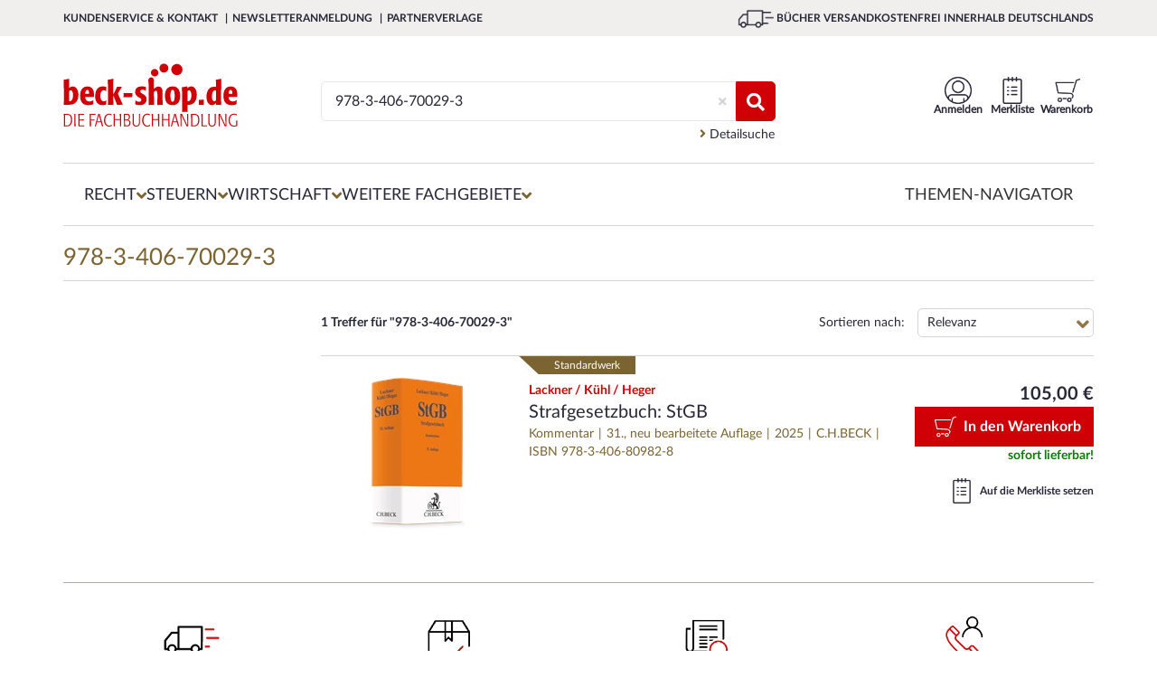

--- FILE ---
content_type: text/html; charset=utf-8
request_url: https://www.beck-shop.de/suche/?query=978-3-406-70029-3&utm_source=beck-online.beck.de&utm_medium=referral&utm_campaign=beck-online-linkup&campaign=beck-online-linkup&pac=bo
body_size: 27774
content:





<!DOCTYPE html>

<html lang="de" xmlns="http://www.w3.org/1999/xhtml">
<head>
    
    <script id="usercentrics-cmp" data-settings-id="xb-xwg02T" async src="https://web.cmp.usercentrics.eu/ui/loader.js"></script>

    <meta charset="utf-8">
    <meta http-equiv="X-UA-Compatible" content="IE=edge"/>
    <meta name="viewport" content="width=device-width, initial-scale=1, minimum-scale=1, maximum-scale=5">
    <meta name="econdaurl" content="beck-shop"/>
    <meta data-privacy-proxy-server="https://privacy-proxy-server.usercentrics.eu">
    <meta name="google-site-verification" content="IEpUL36_gNhvPy7p6xFuO1RC18VcjrNuVAHd5zeJMpY"/>
    
            <META NAME="ROBOTS" CONTENT="NOINDEX,FOLLOW">
        


    <link rel="canonical" href="https://www.beck-shop.de/suche/?query=978-3-406-70029-3&amp;utm_source=beck-online.beck.de&amp;utm_medium=referral&amp;utm_campaign=beck-online-linkup&amp;campaign=beck-online-linkup&amp;pac=bo" />



    <script>
        dataLayer = [{
            'emosUrl': '/scripts/Econda/emos3.js',
            'ecSiteId': document.head.querySelector("[name~=econdaurl][content]").content,
            'ecContent': 'Search',
            'ecSearchPhrase': '978-3-406-70029-3',
            'ecSearchResults': '1',
            'ecCategory': null,
            'ecCustomProperties': {
                    'icampv': [['Suchergebnis/978-3-406-70029-3']]
                }
        },
            {
                'google_tag_params':
                {
                    'ecomm_pagetype': 'siteview'
                },
                'pageName': window.location.pathname + window.location.search,
                'visitorLoginState': false,
                'internal': 'False'
            }];
    
    </script>

    <script type="text/plain" data-usercentrics="Google Tag Manager">
        (function (w, d, s, l, i) {
        w[l] = w[l] || []; w[l].push({
        'gtm.start':
        new Date().getTime(), event: 'gtm.js'
        }); var f = d.getElementsByTagName(s)[0],
        j = d.createElement(s), dl = l != 'dataLayer' ? '&l=' + l : ''; j.async = true; j.src =
        '//www.googletagmanager.com/gtm.js?id=' + i + dl; f.parentNode.insertBefore(j, f);
        })(window, document, 'script', 'dataLayer', 'GTM-7J49');
    </script>



        <title>978-3-406-70029-3 | Fachbücher und Bücher auf beck-shop.de</title>
        <meta name="description" content="Suche für 978-3-406-70029-3 auf beck-shop.de. ✓ Fachbuchspezialist ✓ Kostenlose Lieferung aller Bücher per DHL innerhalb Deutschlands ✓" />
    
        <meta property="og:title" content=""/>
        <meta property="og:type" content="website"/>
        <meta property="og:description" content=""/>
        <meta property="og:url" content=""/>
        <meta property="og:image" content=""/>
    <script type="application/ld+json">
        {
        "@context": "https://schema.org",
        "@type": "Organization",
        "url": "http://www.beck-shop.de",
        "logo": "https://www.beck-shop.de/media/3928/beckshop_logo_194x70.png"
        }
    </script>
    <link rel="stylesheet" href="/dist/styles.f2138a9c05f2c484b120.css">

    <link rel="stylesheet" type="text/css" media="print" href="/css/print.css" />
    
    
    <script type="text/plain" data-usercentrics="Jentis">
  (function (sCDN, sCDNProject, sCDNWorkspace, sCDNVers) {
    if (
      window.localStorage !== null &&
      typeof window.localStorage === "object" &&
      typeof window.localStorage.getItem === "function" &&
      window.sessionStorage !== null &&
      typeof window.sessionStorage === "object" &&
      typeof window.sessionStorage.getItem === "function"
    ) {
      sCDNVers =
        window.sessionStorage.getItem("jts_preview_version") ||
        window.localStorage.getItem("jts_preview_version") ||
        sCDNVers;
    }
    window.jentis = window.jentis || {};
    window.jentis.config = window.jentis.config || {};
    window.jentis.config.frontend = window.jentis.config.frontend || {};
    window.jentis.config.frontend.cdnhost =
      sCDN + "/get/" + sCDNWorkspace + "/web/" + sCDNVers + "/";
    window.jentis.config.frontend.vers = sCDNVers;
    window.jentis.config.frontend.env = sCDNWorkspace;
    window.jentis.config.frontend.project = sCDNProject;
    window._jts = window._jts || [];
    var f = document.getElementsByTagName("script")[0];
    var j = document.createElement("script");
    j.async = true;
    j.src = window.jentis.config.frontend.cdnhost + "0xzpg0.js";
    f.parentNode.insertBefore(j, f);
  })("https://sdfwk1.beck-shop.de","beck_shop_de","live", "_");  _jts.push({ track: "pageview" });
  _jts.push({ track: "submit" });
</script>

    
    <script type="text/javascript">
        var appInsights=window.appInsights||function(a){
            function b(a){c[a]=function(){var b=arguments;c.queue.push(function(){c[a].apply(c,b)})}}var c={config:a},d=document,e=window;setTimeout(function(){var b=d.createElement("script");b.src=a.url||"https://az416426.vo.msecnd.net/scripts/a/ai.0.js",d.getElementsByTagName("script")[0].parentNode.appendChild(b)});try{c.cookie=d.cookie}catch(a){}c.queue=[];for(var f=["Event","Exception","Metric","PageView","Trace","Dependency"];f.length;)b("track"+f.pop());if(b("setAuthenticatedUserContext"),b("clearAuthenticatedUserContext"),b("startTrackEvent"),b("stopTrackEvent"),b("startTrackPage"),b("stopTrackPage"),b("flush"),!a.disableExceptionTracking){f="onerror",b("_"+f);var g=e[f];e[f]=function(a,b,d,e,h){var i=g&&g(a,b,d,e,h);return!0!==i&&c["_"+f](a,b,d,e,h),i}}return c
        }({
            instrumentationKey: "eb846fec-0ee4-465a-b7ee-079a4c3da403"
        });

        window.appInsights=appInsights,appInsights.queue&&0===appInsights.queue.length&&appInsights.trackPageView();
    </script>

</head>
<body>
    <!-- Google Tag Manager -->
<noscript>
    <iframe src='//www.googletagmanager.com/ns.html?id=GTM-7J49'
            height='0' width='0' style='display:none;visibility:hidden'></iframe>
</noscript>

    <div id="mainWrapper">
        <!--Header-->
        <header class="clearfix">
            
<a class="skip-link" href='#main'>Zum Inhalt springen</a>
<!--MOBILE-NAV-->



<div id="mobMenu" class="hidden-lg hidden-md sidenav mobile-caps-menu hidden-print">
    <div class="sideBarHead">
        <a href="" class="closebtn preventEL">
            <span>Menü</span>
        </a>
    </div>
    <div class="sideBarBody">
        <!--menu item-->
<ul class="mobMenu mobileNavigation hidden-print">
            <li>
                <span class="wrapper">
                    <a href="/recht/1227/" class="mobNavLink" data-id="1227" data-weitere="false">
                        <span class="txt">
                            Recht
                        </span>
                        <i class="fa fa-angle-right lvlDown" aria-hidden="true"></i>
                    </a>
                </span>

            </li>
            <li>
                <span class="wrapper">
                    <a href="/steuern/1228/" class="mobNavLink" data-id="1228" data-weitere="false">
                        <span class="txt">
                            Steuern
                        </span>
                        <i class="fa fa-angle-right lvlDown" aria-hidden="true"></i>
                    </a>
                </span>

            </li>
            <li>
                <span class="wrapper">
                    <a href="/wirtschaft/1229/" class="mobNavLink" data-id="1229" data-weitere="false">
                        <span class="txt">
                            Wirtschaft
                        </span>
                        <i class="fa fa-angle-right lvlDown" aria-hidden="true"></i>
                    </a>
                </span>

            </li>
    <li>
        <span class="wrapper">
            <a href="" class="mobNavLink" data-id="-1" data-weitere="true">
                <span class="txt">
                    Weitere Fachgebiete
                </span>
                <i class="fa fa-angle-right lvlDown" aria-hidden="true"></i>
            </a>
        </span>
    </li>
        <li>
            <span class="wrapper">
                <a href="/themen-navigator/content/6863/" class="mobNavLink" data-id="-1" data-weitere="true">
                    <span class="txt">
                        Themen-Navigator
                    </span>
                </a>
            </span>
        </li>
</ul>


<div id="mobNavProtoTypes" style="display: none">
    <ul>
        <li class="mobNavListItem">
            <span class="wrapper">
                <a href="" class="mobNavLink">
                    <span class="txt">
                    </span>
                    <i class="fa fa-angle-right lvlDown" aria-hidden="true"></i>
                </a>
            </span>
        </li>
    </ul>
    

    <p class="backLink" data-weitere="false"> <i class="fa fa-angle-left" aria-hidden="true"></i><span class="txt">zurück</span></p>
    <ul class="mobile-menu-breadcrumb">
        <li class="mobile-menu-breadcrumb-root"></li>
        <li class="mobile-menu-breadcrumb-arrow">
          <i class="fa fa-angle-right"></i>
        </li>
        <li class="mobile-menu-breadcrumb-dots">&hellip;</li>
        <li class="mobile-menu-breadcrumb-arrow">
          <i class="fa fa-angle-right"></i>
        </li>
        <li class="mobile-menu-breadcrumb-current"></li>
    </ul>
</div>

<!---->

    </div>
    <!--Meta-Navigation-Mobile-->
    <div class="sideBarFooter hidden-print">
    <ul>
            <li>
                <a href="/kundenservice/">
                    <i class="fa fa-angle-right" aria-hidden="true"></i>
                    <span class="txt">
                        Kundenservice &amp; Kontakt
                    </span>
                </a>
            </li>
            <li>
                <a href="/newsletteranmeldung/content/6363/">
                    <i class="fa fa-angle-right" aria-hidden="true"></i>
                    <span class="txt">
                        Newsletteranmeldung
                    </span>
                </a>
            </li>
            <li>
                <a href="/verlage/1153/">
                    <i class="fa fa-angle-right" aria-hidden="true"></i>
                    <span class="txt">
                        Partnerverlage
                    </span>
                </a>
            </li>
    </ul>
</div>
    <!--Meta-Navigation-Mobile-Ende-->
</div>
<div id="mobileHeader" class="hidden-lg hidden-md col-sm-12 col-xs-12 hidden-print">
    <div class="container">
        <div class="col-sm-6 col-xs-6 contentWrapper">
            <a href="" id="mobileNavCtrl" class="preventEL">
                <img class="hamburger" src="/images/hamburger_100x100.png" alt="Menü für mobile Endgeräte" />
            </a>
            <a href="/" id="mobileLogo" style="background-image:url(/media/5318/beck-shop-logo_svg.svg?rmode=pad&amp;quality=80&amp;v=1d69c69b10c22b0)" aria-label="Logo von beck-shop.de"></a>
        </div>
        <!---->
        <div class="col-sm-6 col-xs-6 contentWrapper actionBar">
                        <a href="/warenkorb/" class="actionItem">
                            <div class="wrapper                 addToBasket
 navItemSymbol"></div>
                            <span class="headerBasket notify hide"></span>
                        </a>
                        <a href="/meine-daten/merkliste/" class="actionItem">
                            <div class="wrapper                 remember
 navItemSymbol"></div>
                            <span class=" notify hide"></span>
                        </a>
                        <a href="/meine-daten/meine-daten-login/" class="actionItem">
                            <div class="wrapper                 account
 navItemSymbol"></div>
                            <span class=" notify hide"></span>
                        </a>
        </div>
        <!---->
        <div class="col-sm-12 col-xs-12 contentWrapper">
            <div class="mainSearch">
                <form action="/suche/" enctype="multipart/form-data" id="searchFormMobile">
                    <div class="inputEls">
                        <input class="form-control mainSearchInput" id="SearchTermMobile" name="query" placeholder="Suche nach Titel, Schlagwort, ISBN, Autor, ..." 
                               type="search" autocomplete="off" value="" onkeydown="if (event.keyCode == 13) { this.form.submit(); return false; }" 
                               onfocus="this.value = this.value;" aria-label="Suche"/>
                        <a href="" class="hide eraseSearchTerm" id="EraseSearchTerm" data-searchFieldId="SearchTermMobile">
                            <i class="fa fa-times fa-sm" aria-hidden="true"></i>
                        </a>
                    </div>
                    <button href="" type="submit" aria-label="Suchen" class="bigSearchBtn"><i class="fa fa-search" aria-hidden="true" title="Suchen"></i></button>
                    <div class="autoSuggest">
  <div class="arrow">&nbsp;</div>
  <div class="suggestCol Titelvorschlaege">
    <span class="suggestItems">
    </span>
  </div>

  <div class="results">
    <a class="allSearchResultsLink">
      Zu allen Suchergebnissen
    </a>
  </div>

  <div class="suggestCol category-suggestions">
    <div class="suggestLinks Suchvorschlaege">
        <p class="heading">Suchvorschläge</p>
        <ul class="suggestItems">

        </ul>
    </div>
    <div class="suggestLinks Kategorievorschlaege">
        <p class="heading">Kategorievorschl&auml;ge</p>
        <ul class="suggestItems">

        </ul>
    </div>
    <div class="suggestLinks Servicethemen">
        <p class="heading">Servicethemen</p>
        <ul class="suggestItems">
        </ul>
    </div>
  </div>
</div>

<div id="hiddenSuggestElements" style="display: none" class="hidden-print">
  <li class="Suchvorschlag">
    <a data-area="Suchvorschläge" href="" class="suggest-tracking textSuggestItem ">
    </a>
  </li>
    
    
    <li class="Kategorievorschlag">
      <a data-area="Kategorievorschläge" href="" class="suggest-tracking textSuggestItem">
      </a>
    </li>
    
    <li class="Servicethema">
      <a data-area="Servicethemen" href="" class="suggest-tracking textSuggestItem">
      </a>
    </li>
    
    <a data-area="Titelvorschläge" href="" class="suggest-tracking item Titelvorschlag">
        <div class="imgWrapper">
            <img src="" />
        </div>
        <div class="item-content">
            <span class="author contentEl">
            </span>
            <span class="title contentEl">
            </span>
            <span class="volume contentEl">
            </span>
        </div>
    </a>
    <div id="SuggestElementsToClone">
        <span></span>
    </div>
</div>
                </form>
            </div>
        </div>
        <!---->
    </div>
</div>


<div id="topBar" class="hidden-sm hidden-xs hidden-print">
    <div class="container contentWrapper">
        <div class="col-md-7">
            <nav aria-label="Meta">
                <ul class="topBarNav">
                        <li>
                            <a href=/kundenservice/ aria-current="false">
                                Kundenservice &amp; Kontakt
                            </a>
                        </li>
                        <li>
                            <a href=/newsletteranmeldung/content/6363/ aria-current="false">
                                Newsletteranmeldung
                            </a>
                        </li>
                        <li>
                            <a href=/verlage/1153/ aria-current="false">
                                Partnerverlage
                            </a>
                        </li>
                </ul>
            </nav>

        </div>
        <div class="col-md-5">
            <div class="pull-right extra">
                <img class="lkw" src="/images/lkw_100x100.png" alt="Grafik für die kostenfreie Lieferung in die DACH-Region">
                B&#xDC;CHER VERSANDKOSTENFREI INNERHALB DEUTSCHLANDS
            </div>
        </div>
    </div>
</div>


<div class="container hidden-sm hidden-xs hidden-print">
    <div id="mainHeader">
        <div id="beckShopLogo" class="col-md-3">
            <a href="/">
                <img src="/media/5318/beck-shop-logo_svg.svg?rmode=pad&amp;quality=80&amp;v=1d69c69b10c22b0" alt="Logo beck-shop.de"
                    aria-current="false" />
            </a>
        </div>
            <div id="HeadCenter" class="col-md-6">
                <div class="mainSearch">
                    <form action="/suche/" id="searchFrom" role="search">
                        <div class="inputEls">
                            <input class="form-control mainSearchInput" value="" id="SearchTerm" autocomplete="off"
                                placeholder="Suche nach Titel, Schlagwort, ISBN, Autor, ..." name="query" type="text"
                                onkeydown="if (event.keyCode == 13) { this.form.submit(); return false; }"
                                onfocus="this.value = this.value;" aria-label="Suche" />
                            <a href="" class="hide eraseSearchTerm" id="EraseSearchTerm" data-searchFieldId="SearchTerm">
                                <i class="fa fa-times fa-sm" aria-hidden="true"></i>
                            </a>
                            <div class="autoSuggest">
  <div class="arrow">&nbsp;</div>
  <div class="suggestCol Titelvorschlaege">
    <span class="suggestItems">
    </span>
  </div>

  <div class="results">
    <a class="allSearchResultsLink">
      Zu allen Suchergebnissen
    </a>
  </div>

  <div class="suggestCol category-suggestions">
    <div class="suggestLinks Suchvorschlaege">
        <p class="heading">Suchvorschläge</p>
        <ul class="suggestItems">

        </ul>
    </div>
    <div class="suggestLinks Kategorievorschlaege">
        <p class="heading">Kategorievorschl&auml;ge</p>
        <ul class="suggestItems">

        </ul>
    </div>
    <div class="suggestLinks Servicethemen">
        <p class="heading">Servicethemen</p>
        <ul class="suggestItems">
        </ul>
    </div>
  </div>
</div>

<div id="hiddenSuggestElements" style="display: none" class="hidden-print">
  <li class="Suchvorschlag">
    <a data-area="Suchvorschläge" href="" class="suggest-tracking textSuggestItem ">
    </a>
  </li>
    
    
    <li class="Kategorievorschlag">
      <a data-area="Kategorievorschläge" href="" class="suggest-tracking textSuggestItem">
      </a>
    </li>
    
    <li class="Servicethema">
      <a data-area="Servicethemen" href="" class="suggest-tracking textSuggestItem">
      </a>
    </li>
    
    <a data-area="Titelvorschläge" href="" class="suggest-tracking item Titelvorschlag">
        <div class="imgWrapper">
            <img src="" />
        </div>
        <div class="item-content">
            <span class="author contentEl">
            </span>
            <span class="title contentEl">
            </span>
            <span class="volume contentEl">
            </span>
        </div>
    </a>
    <div id="SuggestElementsToClone">
        <span></span>
    </div>
</div>
                        </div>
                        <!--<button type="submit"><i class="fa fa-search" aria-hidden="true"></i></button>-->
                        <button href="" type="submit" class="bigSearchBtn" title="Suchen"><i class="fa fa-search"
                                aria-hidden="true"></i></button>
                    </form>
                    <a href="/detailsuche/" class="detailSearch">
                        <i class="fa fa-angle-right" aria-hidden="true"></i>
                        Detailsuche
                    </a>
                </div>
            </div>
        <div class="col-md-3 actionBar">
                        <a href="/warenkorb/"
                            class="actionItem basketLink"
                            aria-current="false">
                            <div class="wrapper                 addToBasket

                 navItemSymbol"></div>                        <span class="headerBasket notify hide"></span>
                        <span class="label">
                            Warenkorb
                        </span>
                    </a>
                        <a href="/meine-daten/merkliste/"
                            class="actionItem"
                            aria-current="false">
                            <div class="wrapper                 remember

                 navItemSymbol"></div>                        <span class=" notify hide"></span>
                        <span class="label">
                            Merkliste
                        </span>
                    </a>
                        <a href="/meine-daten/meine-daten-login/"
                            class="actionItem"
                            aria-current="false">
                            <div class="wrapper                 account

                 navItemSymbol"></div>                        <span class=" notify hide"></span>
                        <span class="label">
                            Anmelden
                        </span>
                    </a>
            <div class="basket-menu-bubble">

                <div class="basket-items">
                    <div class="closeIcon">
                        <span>Schließen</span>
                        <svg xmlns="http://www.w3.org/2000/svg" fill="none" viewBox="0 0 24 24" stroke-width="1.5"
                            stroke="currentColor" class="close">
                            <path stroke-linecap="round" stroke-linejoin="round" d="M6 18L18 6M6 6l12 12" />
                        </svg>
                    </div>
                    <div class="item prototype hidden">
                        <a><img src="" /></a>
                        <div class="item-infos">
                            <span class="author"></span>
                            <a href=""><span class="title"></span></a>
                            <span class="edition"></span>
                            <span class="availability available"></span>
                            <div class="summary">
                                <span class="amount">Menge: <span></span></span>
                                <span class="singleprice">Einzelpreis: <span></span></span>
                                <span class="totalprice">Gesamtpreis: <span></span></span>
                            </div>
                        </div>
                    </div>
                </div>
                <div class="basket-summary">
                    <div class="pricebox">
                        <span class="total">Gesamtbetrag: <span class="price"></span> €</span>
                        <span class="sub">(inkl. gesetz. MWSt.)</span>
                    </div>
                    <div class="actions">
                        <a class="link basket-menu-bubble-tracking" data-label="meta-cart_zum-warenkorb"
                            href="/warenkorb">
                            <svg xmlns="http://www.w3.org/2000/svg" fill="none" viewBox="0 0 24 24" stroke-width="1.5"
                                stroke="currentColor" class="icon">
                                <path stroke-linecap="round" stroke-linejoin="round" d="M8.25 4.5l7.5 7.5-7.5 7.5" />
                            </svg>
                            <span>Warenkorb bearbeiten</span>
                        </a>
                        <a class="button basket-menu-bubble-tracking" data-label="meta-cart_zur-kasse"
                            href="/persoenliche-daten/">Zur Kasse</a>
                    </div>
                </div>
            </div>

        </div>
    </div>
</div>
<!--</div>-->



<div class="container hidden-sm hidden-xs wrapper-md hidden-print">
    <nav id="mainNav" aria-label="Hauptmenü">
        <div class="menuContainer">
            <div class="menuContent">
                    <div class="menuItemContainer">
                        <button class="menuEntry "
                                aria-controls="1227-Recht" aria-owns="1227-Recht" aria-expanded="false">
                            <span>Recht</span>
                            <i class="fa fa-angle-down" aria-hidden="true"></i>
                        </button>
                        <div class="menuLevelContent dropdownMenu-1 hidden" aria-label="Flyout Recht" id="1227-Recht">
                            <div class="introTopics container triangle">
                                <a class="overviewButton" href="/recht/1227/">Zur Übersicht Recht</a>
                                <ul>
                                                <li class="googleNaviLinkTracking" data-trackingevent="expanded-navigation/Neu &amp; Aktuell">
                                                    <a href="/recht/neu-aktuell/1171/" aria-current="false">
                                                        <span class="txt">
                                                            Neu &amp; Aktuell
                                                        </span>
                                                    </a>
                                                </li>
                                                <li class="googleNaviLinkTracking" data-trackingevent="expanded-navigation/Studium">
                                                    <a href="/recht/studium/4968/" aria-current="false">
                                                        <span class="txt">
                                                            Studium
                                                        </span>
                                                    </a>
                                                </li>
                                                <li class="googleNaviLinkTracking" data-trackingevent="expanded-navigation/Referendariat">
                                                    <a href="/recht/referendariat/4967/" aria-current="false">
                                                        <span class="txt">
                                                            Referendariat
                                                        </span>
                                                    </a>
                                                </li>
                                                <li class="googleNaviLinkTracking" data-trackingevent="expanded-navigation/Kanzleien">
                                                    <a href="/recht/kanzleien/18275/" aria-current="false">
                                                        <span class="txt">
                                                            Kanzleien
                                                        </span>
                                                    </a>
                                                </li>
                                                <li class="googleNaviLinkTracking" data-trackingevent="expanded-navigation/Notariate">
                                                    <a href="/recht/notariate/19011/" aria-current="false">
                                                        <span class="txt">
                                                            Notariate
                                                        </span>
                                                    </a>
                                                </li>
                                                <li class="googleNaviLinkTracking" data-trackingevent="expanded-navigation/Loseblattwerke">
                                                    <a href="/recht/loseblattwerke/1173/" aria-current="false">
                                                        <span class="txt">
                                                            Loseblattwerke
                                                        </span>
                                                    </a>
                                                </li>
                                                <li class="googleNaviLinkTracking" data-trackingevent="expanded-navigation/Zeitschriften">
                                                    <a href="/recht/zeitschriften/1172/" aria-current="false">
                                                        <span class="txt">
                                                            Zeitschriften
                                                        </span>
                                                    </a>
                                                </li>
                                                <li class="googleNaviLinkTracking" data-trackingevent="expanded-navigation/Datenbanken">
                                                    <a href="/recht/datenbanken/1174/" aria-current="false">
                                                        <span class="txt">
                                                            Datenbanken
                                                        </span>
                                                    </a>
                                                </li>
                                </ul>
                            </div>
                            <div class="menuLevelContentDeeper container">
                                    <ul class="listTopics">
                                            <li class="googleNaviLinkTracking singleTopic" data-trackingevent="expanded-navigation/&#xD6;ffentliches Recht">
                                                <div class="title">
                                                    <a href="/recht/oeffentliches-recht/1435/">&#xD6;ffentliches Recht</a>
                                                </div>
                                                        <ul>
                                                                <li class="googleNaviLinkTracking" data-trackingevent="expanded-navigation/Verwaltungsrecht">
                                                                    <a href="/recht/oeffentliches-recht/verwaltungsrecht/2937/" aria-current="false">
                                                                        <span class="txt">
                                                                            Verwaltungsrecht
                                                                        </span>
                                                                    </a>
                                                                </li>
                                                                <li class="googleNaviLinkTracking" data-trackingevent="expanded-navigation/Staatsrecht, Verfassungsrecht">
                                                                    <a href="/recht/oeffentliches-recht/staatsrecht-verfassungsrecht/2935/" aria-current="false">
                                                                        <span class="txt">
                                                                            Staatsrecht, Verfassungsrecht
                                                                        </span>
                                                                    </a>
                                                                </li>
                                                                <li class="googleNaviLinkTracking" data-trackingevent="expanded-navigation/Landesrecht, insbes. Rechtssammlungen">
                                                                    <a href="/recht/oeffentliches-recht/landesrecht-insbes-rechtssammlungen/2936/" aria-current="false">
                                                                        <span class="txt">
                                                                            Landesrecht, insbes. Rechtssammlungen
                                                                        </span>
                                                                    </a>
                                                                </li>
                                                        </ul>
                                                <a class="overviewLink" href="/recht/oeffentliches-recht/1435/" aria-current="false">
                                                    Alles zu &#xD6;ffentliches Recht &nbsp; &#8594;
                                                </a>
                                            </li>
                                            <li class="googleNaviLinkTracking singleTopic" data-trackingevent="expanded-navigation/Zivilrecht">
                                                <div class="title">
                                                    <a href="/recht/zivilrecht/1430/">Zivilrecht</a>
                                                </div>
                                                        <ul>
                                                                <li class="googleNaviLinkTracking" data-trackingevent="expanded-navigation/Zivilrecht allgemein, Gesamtdarstellungen">
                                                                    <a href="/recht/zivilrecht/zivilrecht-allgemein-gesamtdarstellungen/2885/" aria-current="false">
                                                                        <span class="txt">
                                                                            Zivilrecht allgemein
                                                                        </span>
                                                                    </a>
                                                                </li>
                                                                <li class="googleNaviLinkTracking" data-trackingevent="expanded-navigation/Familienrecht">
                                                                    <a href="/recht/zivilrecht/familienrecht/2892/" aria-current="false">
                                                                        <span class="txt">
                                                                            Familienrecht
                                                                        </span>
                                                                    </a>
                                                                </li>
                                                                <li class="googleNaviLinkTracking" data-trackingevent="expanded-navigation/Mietrecht, Immobilienrecht">
                                                                    <a href="/recht/zivilrecht/mietrecht-immobilienrecht/2891/" aria-current="false">
                                                                        <span class="txt">
                                                                            Mietrecht, Immobilienrecht
                                                                        </span>
                                                                    </a>
                                                                </li>
                                                        </ul>
                                                <a class="overviewLink" href="/recht/zivilrecht/1430/" aria-current="false">
                                                    Alles zu Zivilrecht &nbsp; &#8594;
                                                </a>
                                            </li>
                                            <li class="googleNaviLinkTracking singleTopic" data-trackingevent="expanded-navigation/Handelsrecht, Wirtschaftsrecht">
                                                <div class="title">
                                                    <a href="/recht/handelsrecht-wirtschaftsrecht/1431/">Handels- &amp; Wirtschaftsrecht</a>
                                                </div>
                                                        <ul>
                                                                <li class="googleNaviLinkTracking" data-trackingevent="expanded-navigation/Gesellschaftsrecht">
                                                                    <a href="/recht/handelsrecht-wirtschaftsrecht/gesellschaftsrecht/2898/" aria-current="false">
                                                                        <span class="txt">
                                                                            Gesellschaftsrecht
                                                                        </span>
                                                                    </a>
                                                                </li>
                                                                <li class="googleNaviLinkTracking" data-trackingevent="expanded-navigation/Telekommunikationsrecht, Postrecht, IT-Recht">
                                                                    <a href="/recht/handelsrecht-wirtschaftsrecht/telekommunikationsrecht-postrecht-it-recht/2896/" aria-current="false">
                                                                        <span class="txt">
                                                                            Telekommunikations- &amp; IT-Recht
                                                                        </span>
                                                                    </a>
                                                                </li>
                                                                <li class="googleNaviLinkTracking" data-trackingevent="expanded-navigation/Unternehmensrecht">
                                                                    <a href="/recht/handelsrecht-wirtschaftsrecht/unternehmensrecht/2895/" aria-current="false">
                                                                        <span class="txt">
                                                                            Unternehmensrecht
                                                                        </span>
                                                                    </a>
                                                                </li>
                                                        </ul>
                                                <a class="overviewLink" href="/recht/handelsrecht-wirtschaftsrecht/1431/" aria-current="false">
                                                    Alles zu Handels- &amp; Wirtschaftsrecht &nbsp; &#8594;
                                                </a>
                                            </li>
                                            <li class="googleNaviLinkTracking singleTopic" data-trackingevent="expanded-navigation/Strafrecht">
                                                <div class="title">
                                                    <a href="/recht/strafrecht/1436/">Strafrecht</a>
                                                </div>
                                                        <ul>
                                                                <li class="googleNaviLinkTracking" data-trackingevent="expanded-navigation/Strafgesetzbuch">
                                                                    <a href="/recht/strafrecht/strafgesetzbuch/2948/" aria-current="false">
                                                                        <span class="txt">
                                                                            Strafgesetzbuch
                                                                        </span>
                                                                    </a>
                                                                </li>
                                                                <li class="googleNaviLinkTracking" data-trackingevent="expanded-navigation/Strafverfahrensrecht, Opferschutz">
                                                                    <a href="/recht/strafrecht/strafverfahrensrecht-opferschutz/2950/" aria-current="false">
                                                                        <span class="txt">
                                                                            Strafverfahrensrecht
                                                                        </span>
                                                                    </a>
                                                                </li>
                                                                <li class="googleNaviLinkTracking" data-trackingevent="expanded-navigation/Strafrecht allgemein, Gesamtdarstellungen">
                                                                    <a href="/recht/strafrecht/strafrecht-allgemein-gesamtdarstellungen/2947/" aria-current="false">
                                                                        <span class="txt">
                                                                            Strafrecht allgemein
                                                                        </span>
                                                                    </a>
                                                                </li>
                                                        </ul>
                                                <a class="overviewLink" href="/recht/strafrecht/1436/" aria-current="false">
                                                    Alles zu Strafrecht &nbsp; &#8594;
                                                </a>
                                            </li>
                                            <li class="googleNaviLinkTracking singleTopic" data-trackingevent="expanded-navigation/Zivilverfahrensrecht, Berufsrecht, Insolvenzrecht">
                                                <div class="title">
                                                    <a href="/recht/zivilverfahrensrecht-berufsrecht-insolvenzrecht/1432/">Zivilverfahrens- &amp; Insolvenzrecht</a>
                                                </div>
                                                        <ul>
                                                                <li class="googleNaviLinkTracking" data-trackingevent="expanded-navigation/Zivilverfahrensrecht allgemein, Gesamtdarstellungen">
                                                                    <a href="/recht/zivilverfahrensrecht-berufsrecht-insolvenzrecht/zivilverfahrensrecht-allgemein-gesamtdarstellungen/2907/" aria-current="false">
                                                                        <span class="txt">
                                                                            Zivilverfahrensrecht
                                                                        </span>
                                                                    </a>
                                                                </li>
                                                                <li class="googleNaviLinkTracking" data-trackingevent="expanded-navigation/Verg&#xFC;tungsrecht, Kostenrecht, Berufsrecht">
                                                                    <a href="/recht/zivilverfahrensrecht-berufsrecht-insolvenzrecht/verguetungsrecht-kostenrecht-berufsrecht/2908/" aria-current="false">
                                                                        <span class="txt">
                                                                            Verg&#xFC;tungsrecht, Kostenrecht, Berufsrecht
                                                                        </span>
                                                                    </a>
                                                                </li>
                                                                <li class="googleNaviLinkTracking" data-trackingevent="expanded-navigation/Insolvenzrecht, Unternehmenssanierung">
                                                                    <a href="/recht/zivilverfahrensrecht-berufsrecht-insolvenzrecht/insolvenzrecht-unternehmenssanierung/2909/" aria-current="false">
                                                                        <span class="txt">
                                                                            Insolvenzrecht, Unternehmenssanierung
                                                                        </span>
                                                                    </a>
                                                                </li>
                                                        </ul>
                                                <a class="overviewLink" href="/recht/zivilverfahrensrecht-berufsrecht-insolvenzrecht/1432/" aria-current="false">
                                                    Alles zu Zivilverfahrens- &amp; Insolvenzrecht &nbsp; &#8594;
                                                </a>
                                            </li>
                                            <li class="googleNaviLinkTracking singleTopic" data-trackingevent="expanded-navigation/Arbeitsrecht">
                                                <div class="title">
                                                    <a href="/recht/arbeitsrecht/1433/">Arbeitsrecht</a>
                                                </div>
                                                        <ul>
                                                                <li class="googleNaviLinkTracking" data-trackingevent="expanded-navigation/Arbeitsrecht allgemein, Gesamtdarstellungen">
                                                                    <a href="/recht/arbeitsrecht/arbeitsrecht-allgemein-gesamtdarstellungen/2910/" aria-current="false">
                                                                        <span class="txt">
                                                                            Arbeitsrecht allgemein
                                                                        </span>
                                                                    </a>
                                                                </li>
                                                                <li class="googleNaviLinkTracking" data-trackingevent="expanded-navigation/Betriebsverfassung, Mitbestimmung, Personalvertretung">
                                                                    <a href="/recht/arbeitsrecht/betriebsverfassung-mitbestimmung-personalvertretung/2915/" aria-current="false">
                                                                        <span class="txt">
                                                                            Betriebsverfassung &amp; Personalvertretung
                                                                        </span>
                                                                    </a>
                                                                </li>
                                                                <li class="googleNaviLinkTracking" data-trackingevent="expanded-navigation/Arbeitsvertrag, K&#xFC;ndigungsschutz, Mutterschutz, Personalwesen">
                                                                    <a href="/recht/arbeitsrecht/arbeitsvertrag-kuendigungsschutz-mutterschutz-personalwesen/2912/" aria-current="false">
                                                                        <span class="txt">
                                                                            Arbeitsvertrag &amp; K&#xFC;ndigungsschutz
                                                                        </span>
                                                                    </a>
                                                                </li>
                                                        </ul>
                                                <a class="overviewLink" href="/recht/arbeitsrecht/1433/" aria-current="false">
                                                    Alles zu Arbeitsrecht &nbsp; &#8594;
                                                </a>
                                            </li>
                                            <li class="googleNaviLinkTracking singleTopic" data-trackingevent="expanded-navigation/Europarecht , Internationales Recht, Recht des Auslands">
                                                <div class="title">
                                                    <a href="/recht/europarecht-internationales-recht-recht-des-auslands/1437/">Europa &amp; Internationales Recht</a>
                                                </div>
                                                        <ul>
                                                                <li class="googleNaviLinkTracking" data-trackingevent="expanded-navigation/Europarecht">
                                                                    <a href="/recht/europarecht-internationales-recht-recht-des-auslands/europarecht/2960/" aria-current="false">
                                                                        <span class="txt">
                                                                            Europarecht
                                                                        </span>
                                                                    </a>
                                                                </li>
                                                                <li class="googleNaviLinkTracking" data-trackingevent="expanded-navigation/Recht des Auslands">
                                                                    <a href="/recht/europarecht-internationales-recht-recht-des-auslands/recht-des-auslands/2961/" aria-current="false">
                                                                        <span class="txt">
                                                                            Recht des Auslands
                                                                        </span>
                                                                    </a>
                                                                </li>
                                                                <li class="googleNaviLinkTracking" data-trackingevent="expanded-navigation/Internationales Recht">
                                                                    <a href="/recht/europarecht-internationales-recht-recht-des-auslands/internationales-recht/2959/" aria-current="false">
                                                                        <span class="txt">
                                                                            Internationales Recht
                                                                        </span>
                                                                    </a>
                                                                </li>
                                                        </ul>
                                                <a class="overviewLink" href="/recht/europarecht-internationales-recht-recht-des-auslands/1437/" aria-current="false">
                                                    Alles zu Europa &amp; Internationales Recht &nbsp; &#8594;
                                                </a>
                                            </li>
                                            <li class="googleNaviLinkTracking singleTopic" data-trackingevent="expanded-navigation/Sozialrecht">
                                                <div class="title">
                                                    <a href="/recht/sozialrecht/1434/">Sozialrecht</a>
                                                </div>
                                                        <ul>
                                                                <li class="googleNaviLinkTracking" data-trackingevent="expanded-navigation/Sozialrecht allgemein, Gesamtdarstellungen">
                                                                    <a href="/recht/sozialrecht/sozialrecht-allgemein-gesamtdarstellungen/2919/" aria-current="false">
                                                                        <span class="txt">
                                                                            Sozialrecht allgemein
                                                                        </span>
                                                                    </a>
                                                                </li>
                                                                <li class="googleNaviLinkTracking" data-trackingevent="expanded-navigation/SGB IX - Rehabilitation, Behindertenrecht">
                                                                    <a href="/recht/sozialrecht/sgb-ix-rehabilitation-behindertenrecht/2928/" aria-current="false">
                                                                        <span class="txt">
                                                                            SGB IX - Rehabilitation, Behindertenrecht
                                                                        </span>
                                                                    </a>
                                                                </li>
                                                                <li class="googleNaviLinkTracking" data-trackingevent="expanded-navigation/SGB VIII - Kinder- und Jugendhilfe">
                                                                    <a href="/recht/sozialrecht/sgb-viii-kinder-und-jugendhilfe/2927/" aria-current="false">
                                                                        <span class="txt">
                                                                            SGB VIII - Kinder- und Jugendhilfe
                                                                        </span>
                                                                    </a>
                                                                </li>
                                                        </ul>
                                                <a class="overviewLink" href="/recht/sozialrecht/1434/" aria-current="false">
                                                    Alles zu Sozialrecht &nbsp; &#8594;
                                                </a>
                                            </li>
                                    </ul>

                            </div>
                        </div>
                    </div>
                    <div class="menuItemContainer">
                        <button class="menuEntry "
                                aria-controls="1228-Steuern" aria-owns="1228-Steuern" aria-expanded="false">
                            <span>Steuern</span>
                            <i class="fa fa-angle-down" aria-hidden="true"></i>
                        </button>
                        <div class="menuLevelContent dropdownMenu-2 hidden" aria-label="Flyout Steuern" id="1228-Steuern">
                            <div class="introTopics container triangle">
                                <a class="overviewButton" href="/steuern/1228/">Zur Übersicht Steuern</a>
                                <ul>
                                                <li class="googleNaviLinkTracking" data-trackingevent="expanded-navigation/Neu &amp; Aktuell">
                                                    <a href="/steuern/neu-aktuell/4763/" aria-current="false">
                                                        <span class="txt">
                                                            Neu &amp; Aktuell
                                                        </span>
                                                    </a>
                                                </li>
                                                <li class="googleNaviLinkTracking" data-trackingevent="expanded-navigation/Aus- und Fortbildung">
                                                    <a href="/steuern/aus-und-fortbildung/5393/" aria-current="false">
                                                        <span class="txt">
                                                            Aus- und Fortbildung
                                                        </span>
                                                    </a>
                                                </li>
                                                <li class="googleNaviLinkTracking" data-trackingevent="expanded-navigation/Steuerkanzleien">
                                                    <a href="/steuern/steuerkanzleien/18567/" aria-current="false">
                                                        <span class="txt">
                                                            Steuerkanzleien
                                                        </span>
                                                    </a>
                                                </li>
                                                <li class="googleNaviLinkTracking" data-trackingevent="expanded-navigation/Loseblattwerke">
                                                    <a href="/steuern/loseblattwerke/5591/" aria-current="false">
                                                        <span class="txt">
                                                            Loseblattwerke
                                                        </span>
                                                    </a>
                                                </li>
                                                <li class="googleNaviLinkTracking" data-trackingevent="expanded-navigation/Zeitschriften">
                                                    <a href="/steuern/zeitschriften/5300/" aria-current="false">
                                                        <span class="txt">
                                                            Zeitschriften
                                                        </span>
                                                    </a>
                                                </li>
                                                <li class="googleNaviLinkTracking" data-trackingevent="expanded-navigation/Datenbanken">
                                                    <a href="/steuern/datenbanken/5810/" aria-current="false">
                                                        <span class="txt">
                                                            Datenbanken
                                                        </span>
                                                    </a>
                                                </li>
                                </ul>
                            </div>
                            <div class="menuLevelContentDeeper container">
                                    <span class="subTitle">Fachbereiche</span>
                                    <ul class="directLinks">
                                            <li class="googleNaviLinkTracking" data-trackingevent="expanded-navigation/Steuerrecht allgemein, Gesamtdarstellungen">
                                                <a href="/steuern/steuerrecht-allgemein-gesamtdarstellungen/1439/" aria-current="false">
                                                    <span class="txt">
                                                        Steuerrecht allgemein, Gesamtdarstellungen
                                                    </span>
                                                </a>
                                            </li>
                                            <li class="googleNaviLinkTracking" data-trackingevent="expanded-navigation/Einkommensteuer, Lohnsteuer, Kapitalertragsteuer, Kirchensteuer">
                                                <a href="/steuern/einkommensteuer-lohnsteuer-kapitalertragsteuer-kirchensteuer/1440/" aria-current="false">
                                                    <span class="txt">
                                                        Einkommen-, Lohn-, Kapitalertrags- &amp; Kirchensteuer
                                                    </span>
                                                </a>
                                            </li>
                                            <li class="googleNaviLinkTracking" data-trackingevent="expanded-navigation/K&#xF6;rperschaftsteuer, Umwandlungssteuerrecht">
                                                <a href="/steuern/koerperschaftsteuer-umwandlungssteuerrecht/1441/" aria-current="false">
                                                    <span class="txt">
                                                        K&#xF6;rperschaftsteuer, Umwandlungssteuerrecht
                                                    </span>
                                                </a>
                                            </li>
                                            <li class="googleNaviLinkTracking" data-trackingevent="expanded-navigation/Gewerbesteuer">
                                                <a href="/steuern/gewerbesteuer/1442/" aria-current="false">
                                                    <span class="txt">
                                                        Gewerbesteuer
                                                    </span>
                                                </a>
                                            </li>
                                            <li class="googleNaviLinkTracking" data-trackingevent="expanded-navigation/Umsatzsteuer">
                                                <a href="/steuern/umsatzsteuer/1443/" aria-current="false">
                                                    <span class="txt">
                                                        Umsatzsteuer
                                                    </span>
                                                </a>
                                            </li>
                                            <li class="googleNaviLinkTracking" data-trackingevent="expanded-navigation/Grundsteuer, Grunderwerbsteuer, Bewertung, Verm&#xF6;gensteuer">
                                                <a href="/steuern/grundsteuer-grunderwerbsteuer-bewertung-vermoegensteuer/1444/" aria-current="false">
                                                    <span class="txt">
                                                        Grundsteuer, Grunderwerbsteuer, Bewertung, Verm&#xF6;gensteuer
                                                    </span>
                                                </a>
                                            </li>
                                            <li class="googleNaviLinkTracking" data-trackingevent="expanded-navigation/Zollrecht, Au&#xDF;enwirtschaftsrecht, sonstige Verkehrsteuern, Verbrauchsteuern">
                                                <a href="/steuern/zollrecht-aussenwirtschaftsrecht-sonstige-verkehrsteuern-verbrauchsteuern/1445/" aria-current="false">
                                                    <span class="txt">
                                                        Zollrecht, Au&#xDF;enwirtschaftsrecht, sonstige Verkehrsteuern, Verbrauchsteuern
                                                    </span>
                                                </a>
                                            </li>
                                            <li class="googleNaviLinkTracking" data-trackingevent="expanded-navigation/Erbschaftsteuer, Schenkungsteuer, Spendenrecht, Gemeinn&#xFC;tzigkeitsrecht">
                                                <a href="/steuern/erbschaftsteuer-schenkungsteuer-spendenrecht-gemeinnuetzigkeitsrecht/1446/" aria-current="false">
                                                    <span class="txt">
                                                        Erbschaftsteuer, Schenkungsteuer, Spendenrecht, Gemeinn&#xFC;tzigkeitsrecht
                                                    </span>
                                                </a>
                                            </li>
                                            <li class="googleNaviLinkTracking" data-trackingevent="expanded-navigation/Internationales Steuerrecht">
                                                <a href="/steuern/internationales-steuerrecht/1447/" aria-current="false">
                                                    <span class="txt">
                                                        Internationales Steuerrecht
                                                    </span>
                                                </a>
                                            </li>
                                            <li class="googleNaviLinkTracking" data-trackingevent="expanded-navigation/Steuerverfahrensrecht">
                                                <a href="/steuern/steuerverfahrensrecht/1448/" aria-current="false">
                                                    <span class="txt">
                                                        Steuerverfahrensrecht
                                                    </span>
                                                </a>
                                            </li>
                                            <li class="googleNaviLinkTracking" data-trackingevent="expanded-navigation/Bilanzrecht">
                                                <a href="/steuern/bilanzrecht/1449/" aria-current="false">
                                                    <span class="txt">
                                                        Bilanzrecht
                                                    </span>
                                                </a>
                                            </li>
                                            <li class="googleNaviLinkTracking" data-trackingevent="expanded-navigation/Berufsrecht, Geb&#xFC;hrenrecht der Steuerberater, Wirtschaftspr&#xFC;fer">
                                                <a href="/steuern/berufsrecht-gebuehrenrecht-der-steuerberater-wirtschaftspruefer/1450/" aria-current="false">
                                                    <span class="txt">
                                                        Berufsrecht, Geb&#xFC;hrenrecht der Steuerberater, Wirtschaftspr&#xFC;fer
                                                    </span>
                                                </a>
                                            </li>
                                            <li class="googleNaviLinkTracking" data-trackingevent="expanded-navigation/Kanzleimanagement, Unternehmensberatung, Steuerfachkr&#xE4;fte">
                                                <a href="/steuern/kanzleimanagement-unternehmensberatung-steuerfachkraefte/1451/" aria-current="false">
                                                    <span class="txt">
                                                        Kanzleimanagement, Unternehmensberatung, Steuerfachkr&#xE4;fte
                                                    </span>
                                                </a>
                                            </li>
                                    </ul>

                            </div>
                        </div>
                    </div>
                    <div class="menuItemContainer">
                        <button class="menuEntry "
                                aria-controls="1229-Wirtschaft" aria-owns="1229-Wirtschaft" aria-expanded="false">
                            <span>Wirtschaft</span>
                            <i class="fa fa-angle-down" aria-hidden="true"></i>
                        </button>
                        <div class="menuLevelContent dropdownMenu-3 hidden" aria-label="Flyout Wirtschaft" id="1229-Wirtschaft">
                            <div class="introTopics container triangle">
                                <a class="overviewButton" href="/wirtschaft/1229/">Zur Übersicht Wirtschaft</a>
                                <ul>
                                                <li class="googleNaviLinkTracking" data-trackingevent="expanded-navigation/Neu &amp; Aktuell Wirtschaft">
                                                    <a href="/wirtschaft/neu-aktuell-wirtschaft/5394/" aria-current="false">
                                                        <span class="txt">
                                                            Neu &amp; Aktuell Wirtschaft
                                                        </span>
                                                    </a>
                                                </li>
                                                <li class="googleNaviLinkTracking" data-trackingevent="expanded-navigation/Aus- und Weiterbildung">
                                                    <a href="/wirtschaft/aus-und-weiterbildung/19892/" aria-current="false">
                                                        <span class="txt">
                                                            Aus- und Weiterbildung
                                                        </span>
                                                    </a>
                                                </li>
                                                <li class="googleNaviLinkTracking" data-trackingevent="expanded-navigation/Studium BWL">
                                                    <a href="/wirtschaft/studium-bwl/5085/" aria-current="false">
                                                        <span class="txt">
                                                            Studium BWL
                                                        </span>
                                                    </a>
                                                </li>
                                                <li class="googleNaviLinkTracking" data-trackingevent="expanded-navigation/Loseblattwerke Wirtschaft">
                                                    <a href="/wirtschaft/loseblattwerke-wirtschaft/5871/" aria-current="false">
                                                        <span class="txt">
                                                            Loseblattwerke Wirtschaft
                                                        </span>
                                                    </a>
                                                </li>
                                                <li class="googleNaviLinkTracking" data-trackingevent="expanded-navigation/Zeitschriften">
                                                    <a href="/wirtschaft/zeitschriften/5304/" aria-current="false">
                                                        <span class="txt">
                                                            Zeitschriften
                                                        </span>
                                                    </a>
                                                </li>
                                </ul>
                            </div>
                            <div class="menuLevelContentDeeper container">
                                    <ul class="listTopics">
                                            <li class="googleNaviLinkTracking singleTopic" data-trackingevent="expanded-navigation/Unternehmensfinanzen">
                                                <div class="title">
                                                    <a href="/wirtschaft/unternehmensfinanzen/1419/">Unternehmensfinanzen</a>
                                                </div>
                                                        <ul>
                                                                <li class="googleNaviLinkTracking" data-trackingevent="expanded-navigation/Betriebliches Rechnungswesen">
                                                                    <a href="/wirtschaft/unternehmensfinanzen/betriebliches-rechnungswesen/2804/" aria-current="false">
                                                                        <span class="txt">
                                                                            Betriebliches Rechnungswesen
                                                                        </span>
                                                                    </a>
                                                                </li>
                                                                <li class="googleNaviLinkTracking" data-trackingevent="expanded-navigation/Controlling, Wirtschaftspr&#xFC;fung, Revision">
                                                                    <a href="/wirtschaft/unternehmensfinanzen/controlling-wirtschaftspruefung-revision/2807/" aria-current="false">
                                                                        <span class="txt">
                                                                            Controlling &amp; Wirtschaftspr&#xFC;fung
                                                                        </span>
                                                                    </a>
                                                                </li>
                                                                <li class="googleNaviLinkTracking" data-trackingevent="expanded-navigation/Externes Rechnungswesen, Bilanzierung">
                                                                    <a href="/wirtschaft/unternehmensfinanzen/externes-rechnungswesen-bilanzierung/2806/" aria-current="false">
                                                                        <span class="txt">
                                                                            Externes Rechnungswesen, Bilanzierung
                                                                        </span>
                                                                    </a>
                                                                </li>
                                                        </ul>
                                                <a class="overviewLink" href="/wirtschaft/unternehmensfinanzen/1419/" aria-current="false">
                                                    Alles zu Unternehmensfinanzen &nbsp; &#8594;
                                                </a>
                                            </li>
                                            <li class="googleNaviLinkTracking singleTopic" data-trackingevent="expanded-navigation/Spezielle Betriebswirtschaft">
                                                <div class="title">
                                                    <a href="/wirtschaft/spezielle-betriebswirtschaft/1421/">Spezielle Betriebswirtschaft</a>
                                                </div>
                                                        <ul>
                                                                <li class="googleNaviLinkTracking" data-trackingevent="expanded-navigation/Personalwirtschaft, Lohnwesen, Mitbestimmung">
                                                                    <a href="/wirtschaft/spezielle-betriebswirtschaft/personalwirtschaft-lohnwesen-mitbestimmung/2823/" aria-current="false">
                                                                        <span class="txt">
                                                                            Personalwirtschaft &amp; Lohnwesen
                                                                        </span>
                                                                    </a>
                                                                </li>
                                                                <li class="googleNaviLinkTracking" data-trackingevent="expanded-navigation/Marketing, Werbung, Marktforschung">
                                                                    <a href="/wirtschaft/spezielle-betriebswirtschaft/marketing-werbung-marktforschung/2829/" aria-current="false">
                                                                        <span class="txt">
                                                                            Marketing, Werbung, Marktforschung
                                                                        </span>
                                                                    </a>
                                                                </li>
                                                                <li class="googleNaviLinkTracking" data-trackingevent="expanded-navigation/Logistik, Supply-Chain-Management">
                                                                    <a href="/wirtschaft/spezielle-betriebswirtschaft/logistik-supply-chain-management/2826/" aria-current="false">
                                                                        <span class="txt">
                                                                            Logistik, Supply-Chain-Management
                                                                        </span>
                                                                    </a>
                                                                </li>
                                                        </ul>
                                                <a class="overviewLink" href="/wirtschaft/spezielle-betriebswirtschaft/1421/" aria-current="false">
                                                    Alles zu Spezielle Betriebswirtschaft &nbsp; &#8594;
                                                </a>
                                            </li>
                                            <li class="googleNaviLinkTracking singleTopic" data-trackingevent="expanded-navigation/Management">
                                                <div class="title">
                                                    <a href="/wirtschaft/management/1420/">Management</a>
                                                </div>
                                                        <ul>
                                                                <li class="googleNaviLinkTracking" data-trackingevent="expanded-navigation/Unternehmensf&#xFC;hrung">
                                                                    <a href="/wirtschaft/management/unternehmensfuehrung/2817/" aria-current="false">
                                                                        <span class="txt">
                                                                            Unternehmensf&#xFC;hrung
                                                                        </span>
                                                                    </a>
                                                                </li>
                                                                <li class="googleNaviLinkTracking" data-trackingevent="expanded-navigation/Projektmanagement, Zeitmanagement">
                                                                    <a href="/wirtschaft/management/projektmanagement-zeitmanagement/2811/" aria-current="false">
                                                                        <span class="txt">
                                                                            Projektmanagement, Zeitmanagement
                                                                        </span>
                                                                    </a>
                                                                </li>
                                                                <li class="googleNaviLinkTracking" data-trackingevent="expanded-navigation/Risikomanagement">
                                                                    <a href="/wirtschaft/management/risikomanagement/2812/" aria-current="false">
                                                                        <span class="txt">
                                                                            Risikomanagement
                                                                        </span>
                                                                    </a>
                                                                </li>
                                                        </ul>
                                                <a class="overviewLink" href="/wirtschaft/management/1420/" aria-current="false">
                                                    Alles zu Management &nbsp; &#8594;
                                                </a>
                                            </li>
                                            <li class="googleNaviLinkTracking singleTopic" data-trackingevent="expanded-navigation/Betriebswirtschaft: Theorie und Allgemeines">
                                                <div class="title">
                                                    <a href="/wirtschaft/betriebswirtschaft-theorie-und-allgemeines/1418/">Betriebswirtschaft</a>
                                                </div>
                                                        <ul>
                                                                <li class="googleNaviLinkTracking" data-trackingevent="expanded-navigation/Wirtschaftsinformatik, SAP, IT-Management">
                                                                    <a href="/wirtschaft/betriebswirtschaft-theorie-und-allgemeines/wirtschaftsinformatik-sap-it-management/2803/" aria-current="false">
                                                                        <span class="txt">
                                                                            Wirtschaftsinformatik, SAP, IT-Management
                                                                        </span>
                                                                    </a>
                                                                </li>
                                                                <li class="googleNaviLinkTracking" data-trackingevent="expanded-navigation/Wirtschaftsmathematik und -statistik">
                                                                    <a href="/wirtschaft/betriebswirtschaft-theorie-und-allgemeines/wirtschaftsmathematik-und-statistik/2801/" aria-current="false">
                                                                        <span class="txt">
                                                                            Wirtschaftsmathematik und -statistik
                                                                        </span>
                                                                    </a>
                                                                </li>
                                                                <li class="googleNaviLinkTracking" data-trackingevent="expanded-navigation/Organisationstheorie, -soziologie und -psychologie">
                                                                    <a href="/wirtschaft/betriebswirtschaft-theorie-und-allgemeines/organisationstheorie-soziologie-und-psychologie/2798/" aria-current="false">
                                                                        <span class="txt">
                                                                            Organisationstheorie
                                                                        </span>
                                                                    </a>
                                                                </li>
                                                        </ul>
                                                <a class="overviewLink" href="/wirtschaft/betriebswirtschaft-theorie-und-allgemeines/1418/" aria-current="false">
                                                    Alles zu Betriebswirtschaft &nbsp; &#8594;
                                                </a>
                                            </li>
                                            <li class="googleNaviLinkTracking singleTopic" data-trackingevent="expanded-navigation/Wirtschaftswissenschaften: Allgemeines">
                                                <div class="title">
                                                    <a href="/wirtschaft/wirtschaftswissenschaften-allgemeines/1412/">Wirtschaftswissenschaften</a>
                                                </div>
                                                        <ul>
                                                                <li class="googleNaviLinkTracking" data-trackingevent="expanded-navigation/Wirtschaftswissenschaften: Sachbuch und Ratgeberliteratur">
                                                                    <a href="/wirtschaft/wirtschaftswissenschaften-allgemeines/wirtschaftswissenschaften-sachbuch-und-ratgeberliteratur/2753/" aria-current="false">
                                                                        <span class="txt">
                                                                            Sachbuch &amp; Ratgeberliteratur
                                                                        </span>
                                                                    </a>
                                                                </li>
                                                                <li class="googleNaviLinkTracking" data-trackingevent="expanded-navigation/Wirtschaftswissenschaften: Berufe, Ausbildung, Karriereplanung">
                                                                    <a href="/wirtschaft/wirtschaftswissenschaften-allgemeines/wirtschaftswissenschaften-berufe-ausbildung-karriereplanung/2754/" aria-current="false">
                                                                        <span class="txt">
                                                                            Berufe, Ausbildung, Karriereplanung
                                                                        </span>
                                                                    </a>
                                                                </li>
                                                                <li class="googleNaviLinkTracking" data-trackingevent="expanded-navigation/Recht f&#xFC;r Wirtschaftswissenschaftler">
                                                                    <a href="/wirtschaft/wirtschaftswissenschaften-allgemeines/recht-fuer-wirtschaftswissenschaftler/2971/" aria-current="false">
                                                                        <span class="txt">
                                                                            Recht f&#xFC;r Wirtschaftswissenschaftler
                                                                        </span>
                                                                    </a>
                                                                </li>
                                                        </ul>
                                                <a class="overviewLink" href="/wirtschaft/wirtschaftswissenschaften-allgemeines/1412/" aria-current="false">
                                                    Alles zu Wirtschaftswissenschaften &nbsp; &#8594;
                                                </a>
                                            </li>
                                            <li class="googleNaviLinkTracking singleTopic" data-trackingevent="expanded-navigation/Wirtschaftssektoren und Branchen: Allgemeines">
                                                <div class="title">
                                                    <a href="/wirtschaft/wirtschaftssektoren-und-branchen-allgemeines/1423/">Wirtschaftssektoren &amp; Branchen</a>
                                                </div>
                                                        <ul>
                                                                <li class="googleNaviLinkTracking" data-trackingevent="expanded-navigation/Immobilienwirtschaft">
                                                                    <a href="/wirtschaft/wirtschaftssektoren-und-branchen-allgemeines/immobilienwirtschaft/2844/" aria-current="false">
                                                                        <span class="txt">
                                                                            Immobilienwirtschaft
                                                                        </span>
                                                                    </a>
                                                                </li>
                                                                <li class="googleNaviLinkTracking" data-trackingevent="expanded-navigation/Bauindustrie, Baugewerbe">
                                                                    <a href="/wirtschaft/wirtschaftssektoren-und-branchen-allgemeines/bauindustrie-baugewerbe/2846/" aria-current="false">
                                                                        <span class="txt">
                                                                            Bauindustrie, Baugewerbe
                                                                        </span>
                                                                    </a>
                                                                </li>
                                                                <li class="googleNaviLinkTracking" data-trackingevent="expanded-navigation/&#xD6;ffentlicher Sektor">
                                                                    <a href="/wirtschaft/wirtschaftssektoren-und-branchen-allgemeines/oeffentlicher-sektor/2849/" aria-current="false">
                                                                        <span class="txt">
                                                                            &#xD6;ffentlicher Sektor
                                                                        </span>
                                                                    </a>
                                                                </li>
                                                        </ul>
                                                <a class="overviewLink" href="/wirtschaft/wirtschaftssektoren-und-branchen-allgemeines/1423/" aria-current="false">
                                                    Alles zu Wirtschaftssektoren &amp; Branchen &nbsp; &#8594;
                                                </a>
                                            </li>
                                            <li class="googleNaviLinkTracking singleTopic" data-trackingevent="expanded-navigation/Finanzsektor und Finanzdienstleistungen: Allgemeines">
                                                <div class="title">
                                                    <a href="/wirtschaft/finanzsektor-und-finanzdienstleistungen-allgemeines/1416/">Finanzsektor &amp; -dienstleistungen</a>
                                                </div>
                                                        <ul>
                                                                <li class="googleNaviLinkTracking" data-trackingevent="expanded-navigation/Versicherungswirtschaft">
                                                                    <a href="/wirtschaft/finanzsektor-und-finanzdienstleistungen-allgemeines/versicherungswirtschaft/2789/" aria-current="false">
                                                                        <span class="txt">
                                                                            Versicherungswirtschaft
                                                                        </span>
                                                                    </a>
                                                                </li>
                                                                <li class="googleNaviLinkTracking" data-trackingevent="expanded-navigation/Bankwirtschaft">
                                                                    <a href="/wirtschaft/finanzsektor-und-finanzdienstleistungen-allgemeines/bankwirtschaft/2786/" aria-current="false">
                                                                        <span class="txt">
                                                                            Bankwirtschaft
                                                                        </span>
                                                                    </a>
                                                                </li>
                                                                <li class="googleNaviLinkTracking" data-trackingevent="expanded-navigation/Anlagen und Wertpapiere">
                                                                    <a href="/wirtschaft/finanzsektor-und-finanzdienstleistungen-allgemeines/anlagen-und-wertpapiere/2787/" aria-current="false">
                                                                        <span class="txt">
                                                                            Anlagen und Wertpapiere
                                                                        </span>
                                                                    </a>
                                                                </li>
                                                        </ul>
                                                <a class="overviewLink" href="/wirtschaft/finanzsektor-und-finanzdienstleistungen-allgemeines/1416/" aria-current="false">
                                                    Alles zu Finanzsektor &amp; -dienstleistungen &nbsp; &#8594;
                                                </a>
                                            </li>
                                            <li class="googleNaviLinkTracking singleTopic" data-trackingevent="expanded-navigation/Verwaltungspraxis">
                                                <div class="title">
                                                    <a href="/wirtschaft/verwaltungspraxis/1417/">Verwaltungspraxis</a>
                                                </div>
                                                        <ul>
                                                                <li class="googleNaviLinkTracking" data-trackingevent="expanded-navigation/Polizei">
                                                                    <a href="/wirtschaft/verwaltungspraxis/polizei/2796/" aria-current="false">
                                                                        <span class="txt">
                                                                            Polizei
                                                                        </span>
                                                                    </a>
                                                                </li>
                                                                <li class="googleNaviLinkTracking" data-trackingevent="expanded-navigation/Kommunal- und Regionalverwaltung">
                                                                    <a href="/wirtschaft/verwaltungspraxis/kommunal-und-regionalverwaltung/2794/" aria-current="false">
                                                                        <span class="txt">
                                                                            Kommunal- und Regionalverwaltung
                                                                        </span>
                                                                    </a>
                                                                </li>
                                                                <li class="googleNaviLinkTracking" data-trackingevent="expanded-navigation/Feuerwehr, Katastrophen- und Zivilschutz">
                                                                    <a href="/wirtschaft/verwaltungspraxis/feuerwehr-katastrophen-und-zivilschutz/2795/" aria-current="false">
                                                                        <span class="txt">
                                                                            Feuerwehr &amp; Katastrophenschutz
                                                                        </span>
                                                                    </a>
                                                                </li>
                                                        </ul>
                                                <a class="overviewLink" href="/wirtschaft/verwaltungspraxis/1417/" aria-current="false">
                                                    Alles zu Verwaltungspraxis &nbsp; &#8594;
                                                </a>
                                            </li>
                                    </ul>

                            </div>
                        </div>
                    </div>
            </div>
            <div class="menuContent menuItemContainer">
                <button class="menuEntry" aria-controls="weitere-navcontainer" aria-owns="weitere-navcontainer" aria-expanded="false">
                    <span>Weitere Fachgebiete</span>
                    <i class="fa fa-angle-down" aria-hidden="true"></i>
                </button>
                <div class="menuLevelContent hidden" id="weitere-navcontainer" aria-label="Flyout weitere Fachgebiete">
                    <div class="container">
                        <span class="subTitle">Weitere Fachgebiete</span>
                        <ul class="directLinks">
                                <li class="googleNaviLinkTracking" data-trackingevent="expanded-navigation/Chemie, Biowissenschaften, Agrarwissenschaften">
                                    <a href="/chemie-biowissenschaften-agrarwissenschaften/1240/" aria-current="false">
                                        <span class="txt">
                                            Chemie, Biowissenschaften, Agrarwissenschaften
                                        </span>
                                    </a>
                                </li>
                                <li class="googleNaviLinkTracking" data-trackingevent="expanded-navigation/EDV, Informatik">
                                    <a href="/edv-informatik/1231/" aria-current="false">
                                        <span class="txt">
                                            EDV, Informatik
                                        </span>
                                    </a>
                                </li>
                                <li class="googleNaviLinkTracking" data-trackingevent="expanded-navigation/Ethnologie, Volkskunde, Soziologie">
                                    <a href="/ethnologie-volkskunde-soziologie/1244/" aria-current="false">
                                        <span class="txt">
                                            Ethnologie, Volkskunde, Soziologie
                                        </span>
                                    </a>
                                </li>
                                <li class="googleNaviLinkTracking" data-trackingevent="expanded-navigation/Geologie, Geographie, Klima, Umwelt">
                                    <a href="/geologie-geographie-klima-umwelt/1230/" aria-current="false">
                                        <span class="txt">
                                            Geologie, Geographie, Klima, Umwelt
                                        </span>
                                    </a>
                                </li>
                                <li class="googleNaviLinkTracking" data-trackingevent="expanded-navigation/Geschichte">
                                    <a href="/geschichte/1235/" aria-current="false">
                                        <span class="txt">
                                            Geschichte
                                        </span>
                                    </a>
                                </li>
                                <li class="googleNaviLinkTracking" data-trackingevent="expanded-navigation/Kunst, Architektur, Design">
                                    <a href="/kunst-architektur-design/1233/" aria-current="false">
                                        <span class="txt">
                                            Kunst, Architektur, Design
                                        </span>
                                    </a>
                                </li>
                                <li class="googleNaviLinkTracking" data-trackingevent="expanded-navigation/Literatur, Sprache">
                                    <a href="/literatur-sprache/1236/" aria-current="false">
                                        <span class="txt">
                                            Literatur, Sprache
                                        </span>
                                    </a>
                                </li>
                                <li class="googleNaviLinkTracking" data-trackingevent="expanded-navigation/Mathematik">
                                    <a href="/mathematik/1232/" aria-current="false">
                                        <span class="txt">
                                            Mathematik
                                        </span>
                                    </a>
                                </li>
                                <li class="googleNaviLinkTracking" data-trackingevent="expanded-navigation/Medien, Kommunikation, Politik">
                                    <a href="/medien-kommunikation-politik/1242/" aria-current="false">
                                        <span class="txt">
                                            Medien, Kommunikation, Politik
                                        </span>
                                    </a>
                                </li>
                                <li class="googleNaviLinkTracking" data-trackingevent="expanded-navigation/Medizin">
                                    <a href="/medizin/1239/" aria-current="false">
                                        <span class="txt">
                                            Medizin
                                        </span>
                                    </a>
                                </li>
                                <li class="googleNaviLinkTracking" data-trackingevent="expanded-navigation/Musik, Darstellende K&#xFC;nste, Film">
                                    <a href="/musik-darstellende-kuenste-film/1234/" aria-current="false">
                                        <span class="txt">
                                            Musik, Darstellende K&#xFC;nste, Film
                                        </span>
                                    </a>
                                </li>
                                <li class="googleNaviLinkTracking" data-trackingevent="expanded-navigation/P&#xE4;dagogik, Schulbuch, Sozialarbeit">
                                    <a href="/paedagogik-schulbuch-sozialarbeit/1246/" aria-current="false">
                                        <span class="txt">
                                            P&#xE4;dagogik, Schulbuch, Sozialarbeit
                                        </span>
                                    </a>
                                </li>
                                <li class="googleNaviLinkTracking" data-trackingevent="expanded-navigation/Philosophie, Wissenschaftstheorie, Informationswissenschaft">
                                    <a href="/philosophie-wissenschaftstheorie-informationswissenschaft/1238/" aria-current="false">
                                        <span class="txt">
                                            Philosophie &amp; Informationswissenschaft
                                        </span>
                                    </a>
                                </li>
                                <li class="googleNaviLinkTracking" data-trackingevent="expanded-navigation/Physik, Astronomie">
                                    <a href="/physik-astronomie/1241/" aria-current="false">
                                        <span class="txt">
                                            Physik, Astronomie
                                        </span>
                                    </a>
                                </li>
                                <li class="googleNaviLinkTracking" data-trackingevent="expanded-navigation/Psychologie">
                                    <a href="/psychologie/1243/" aria-current="false">
                                        <span class="txt">
                                            Psychologie
                                        </span>
                                    </a>
                                </li>
                                <li class="googleNaviLinkTracking" data-trackingevent="expanded-navigation/Religion">
                                    <a href="/religion/1237/" aria-current="false">
                                        <span class="txt">
                                            Religion
                                        </span>
                                    </a>
                                </li>
                                <li class="googleNaviLinkTracking" data-trackingevent="expanded-navigation/Sport, Tourismus, Freizeit">
                                    <a href="/sport-tourismus-freizeit/1245/" aria-current="false">
                                        <span class="txt">
                                            Sport, Tourismus, Freizeit
                                        </span>
                                    </a>
                                </li>
                                <li class="googleNaviLinkTracking" data-trackingevent="expanded-navigation/Technik">
                                    <a href="/technik/1247/" aria-current="false">
                                        <span class="txt">
                                            Technik
                                        </span>
                                    </a>
                                </li>
                        </ul>
                    </div>
                </div>
            </div>
                <div class="menuContent lastLink">
                    <a href="/themen-navigator/content/6863/">Themen-Navigator</a>
                </div>
        </div>

    </nav>
</div>    
        </header>
        <!--Header Ende-->
        <!--CONTENT-->
        <main class="mainContent clearfix" id="main">
            <div class="alert-bottom alert alert-info" id="merklisteAddId"><p></p></div>
            <div class="alert-danger-bottom alert alert-danger hide" id="dangerAlert"><a onClick="closeAlert('#dangerAlert',false)"><i class="fa fa-times fa-lg" aria-hidden="true"></i></a><p></p></div>

            



    <input id="sucheQuery" type="hidden" value="978-3-406-70029-3">
    <input id="sessionId" type="hidden" value="44054362-e1d9-46c6-8254-494bd9ca58f9">
    <section class="container">
        <div class="col-md-12 col-sm-12 col-xs-12 simple-content-wrapper categoryPage FactFinderSearchResultContainer">
            <!---->
                <h1 class="heading" id="searchHeading">978-3-406-70029-3</h1>


            <div class="col-md-3 col-sm-12 areaSideNav hide-to-md">
                <ul class="searchResult-filter-menue categoryMenu ajax_filter_menu">

                </ul>
            </div>
            <div class="result-wrapper col-md-9">
                <div class="filterCtrls">
                    <div class="col-md-6 matches">
                            <span class="resultCountFor">1 Treffer für "978-3-406-70029-3"</span>
                            <input type="hidden" value="Standardsuche" />

                        <div class="mobile-filter-tags hidden-sm hidden-xs">
                        </div>
                    </div>
                    <div class="col-md-6 sorting">
                        <div class="ctrls select-group hidden-sm hidden-xs">
                            <span class="ctrl-label">
                                Sortieren nach:
                            </span>
                            <div class="select">
<select class="ajax_sort_select">
            <option data-url="/FACT-Finder/Search.ff?query=9783406700293&amp;channel=de&amp;followSearch=9722&amp;internal=true&amp;useConjunctionForPartialResults=false&amp;format=JSON">Relevanz</option>
            <option data-url="/FACT-Finder/Search.ff?query=9783406700293&amp;sortHaupttitel=asc&amp;channel=de&amp;followSearch=9722&amp;internal=true&amp;useConjunctionForPartialResults=false&amp;format=JSON">Titel</option>
            <option data-url="/FACT-Finder/Search.ff?query=9783406700293&amp;sortErscheinungsjahr=desc&amp;channel=de&amp;followSearch=9722&amp;internal=true&amp;useConjunctionForPartialResults=false&amp;format=JSON">Erscheinungsjahr</option>
            <option data-url="/FACT-Finder/Search.ff?query=9783406700293&amp;sortUrheberzeile=asc&amp;channel=de&amp;followSearch=9722&amp;internal=true&amp;useConjunctionForPartialResults=false&amp;format=JSON">Autor</option>
</select>
<div class="select__arrow">
    <i class="fa fa-angle-down" aria-hidden="true"></i>
</div>                            </div>
                        </div>
                        <div class="ctrls select-group visible-sm visible-xs">
                            <span class="ctrl-label">
                                Auswahl verfeinern:
                            </span>
                            <a href="" class="preventEL filterTrigger specify" data-role="popover-t1" data-target="popover-filter-1">
                                <span class="txt">
                                    Filtern
                                </span>
                                <i class="fa fa-angle-right" aria-hidden="true"></i>
                            </a>
                            <span class="ctrl-label">
                                Sortieren nach:
                            </span>
                            <div class="select">
<select class="ajax_sort_select">
            <option data-url="/FACT-Finder/Search.ff?query=9783406700293&amp;channel=de&amp;followSearch=9722&amp;internal=true&amp;useConjunctionForPartialResults=false&amp;format=JSON">Relevanz</option>
            <option data-url="/FACT-Finder/Search.ff?query=9783406700293&amp;sortHaupttitel=asc&amp;channel=de&amp;followSearch=9722&amp;internal=true&amp;useConjunctionForPartialResults=false&amp;format=JSON">Titel</option>
            <option data-url="/FACT-Finder/Search.ff?query=9783406700293&amp;sortErscheinungsjahr=desc&amp;channel=de&amp;followSearch=9722&amp;internal=true&amp;useConjunctionForPartialResults=false&amp;format=JSON">Erscheinungsjahr</option>
            <option data-url="/FACT-Finder/Search.ff?query=9783406700293&amp;sortUrheberzeile=asc&amp;channel=de&amp;followSearch=9722&amp;internal=true&amp;useConjunctionForPartialResults=false&amp;format=JSON">Autor</option>
</select>
<div class="select__arrow">
    <i class="fa fa-angle-down" aria-hidden="true"></i>
</div>                            </div>
                        </div>
                    </div>
                    <div class="mobile-filter-tags visible-sm visible-xs">

                    </div>
                </div>
                
                <!---->
                <!--RESULTS-->
                <section class="row">
                  <div class="col-md-12 searchresult-grid trefferlisteBasic ajax_search_results" aria-labelledby="searchHeading">

<div class="FFTrefferlistenProdukt divide-y " data-id="35691075"
     data-origpos="1" data-pos="1"
     data-price="105.00"
     data-query="978-3-406-70029-3" data-page="1"
     data-pagesize="20" data-sessionId="44054362-e1d9-46c6-8254-494bd9ca58f9" data-simi="97,22" data-factfindercampaign="" data-trackingevent="">
    <div class="productbox">
        <div class="img-container col-md-3">
            <div class="label-container">
                    <span class="statusLabel gold">
                        <span class="ico"></span>
                        <span class="txt">
                            Standardwerk
                        </span>
                    </span>
            </div>
            <a class="factFinderTrackingItem  " href="https://www.beck-shop.de/lackner-kuehl-heger-strafgesetzbuch-stgb/product/35691075" data-trackingevent="">
                <img src="https://imageservice.ecom-api.beck-shop.de/api/getimage?productId=35691075&amp;width=213&amp;height=170&amp;format=webp" onerror="this.src = location.protocol + '//' + location.hostname + ':' + location.port + '/images/NoBook_tranparent.png'"
                     loading="lazy" alt=""/>
            </a>
        </div>
        <div class="product-details col-md-6">
            <div class="label-container hidden-sm hidden-xs">
                    <span class="statusLabel gold">
                        <span class="ico"></span>
                        <span class="txt">
                            Standardwerk
                        </span>
                    </span>
            </div>
            <div>
                    <p class="publisher">
                        Lackner / K&#xFC;hl / Heger
                    </p>

                <!--title-devices-->
                <p class="title md hidden-sm hidden-xs">
                    <a class="factFinderTrackingItem  " href="https://www.beck-shop.de/lackner-kuehl-heger-strafgesetzbuch-stgb/product/35691075" data-trackingevent="">
                        <span class="cutSpan">Strafgesetzbuch: StGB </span>
                    </a>
                </p>
                <p class="title sm visible-sm">
                    <a class="factFinderTrackingItem  " href="https://www.beck-shop.de/lackner-kuehl-heger-strafgesetzbuch-stgb/product/35691075" data-trackingevent="">
                        <span class="cutSpan">Strafgesetzbuch: StGB </span>
                    </a>
                </p>
                <p class="title xs visible-xs">
                    <a class="factFinderTrackingItem  " href="https://www.beck-shop.de/lackner-kuehl-heger-strafgesetzbuch-stgb/product/35691075" data-trackingevent="">
                        <span class="cutSpan">Strafgesetzbuch: StGB </span>
                    </a>
                </p>
            </div>

            <!--description-devices-->
            <p class="links">
<span>Kommentar</span><span>31., neu bearbeitete Auflage</span><span>2025</span><span>C.H.BECK</span><span>ISBN 978-3-406-80982-8</span>            </p>
            <!---->
        </div>
        <div class="divider">
            <hr />
        </div>
        <div class="sell-actions col-md-3">
                <div class="pricing">
                    <span class="price ">
105,00 &#x20AC;                    </span>
                    <div class="availability-container">
                        <p class="availability additionalInfoCarousel visible-sm visible-xs">
                            <span class="additionalInfoSpan availabilityStatusColorGreen">
                                sofort lieferbar!
                            </span>
                        </p>
                    </div>
                </div>
                <div class="contentCtrls col-md-12">
                        <a data-productid="35691075" data-pricetypeid="1000"
                           class="loadMoreBtn factFinderCartTrackingItem ajax_checkout_add "
                           >
                            <span class="icon">
                                <img src="/assets/warenkorb_white.svg" alt="Grafik Warenkorb">
                            </span>
                            <span class="txt hidden-sm hidden-xs">
                                In den Warenkorb
                            </span>
                        </a>
                        <a href="/meine-daten/meine-daten-login/?merklisteId=35691075" class="actionItem remember-button   addToMerklisteTracking" data-id="35691075">
                            <span class="" data-id="35691075"></span>
                        </a>
                </div>
                <p class="availability hidden-sm hidden-xs availabilityStatusColorGreen">
                    sofort lieferbar!
                </p>
                <p class="actionBar hidden-sm hidden-xs">
                            <a href="/meine-daten/meine-daten-login/?merklisteId=35691075" class="actionItem " data-id="35691075">
                                <span class="wrapper remember" data-id="35691075"></span>
                                <span class="txt addToMList addToMerklisteTracking" data-id="35691075">
                                    Auf die Merkliste setzen
                                </span>
                            </a>
                </p>
        </div>
    </div>
</div>                  </div>
                </section>


            </div>
            
        </div>
        
<div id="popover-filter-1" class="popover-modal popover-t1 full hidden-print">
    <div class="popover-wrapper">
        <div class="popover-header">
            <a class="preventEL popover-close" href=""><i class="fa fa-angle-left" aria-hidden="true"></i><span class="txt">zurück</span></a>
            <p class="h2">Filter</p>
        </div>
        <div class="popover-body ">
            <!--menu-start-->
            <div class="sidenav mobile-caps-menu filter">
                <div class="sideBarBody">
                    <!--menu item-->
                    <ul class="mobMenu categoryMenu ajax_filter_menu_mobile">
                    </ul>

                </div>
            </div>
            <!--menu-end-->
        </div>
    </div>
    <div class="spinner-wrapper">
    <div class="floatingCirclesG">
        <div class="f_circleG frotateG_01"></div>
        <div class="f_circleG frotateG_02"></div>
        <div class="f_circleG frotateG_03"></div>
        <div class="f_circleG frotateG_04"></div>
        <div class="f_circleG frotateG_05"></div>
        <div class="f_circleG frotateG_06"></div>
        <div class="f_circleG frotateG_07"></div>
        <div class="f_circleG frotateG_08"></div>
    </div>
</div>


    <!---->
</div>    </section>

    <input type="hidden" id="hiddenLoginUrl" value="/meine-daten/meine-daten-login/"/>
<div id="protoypes" style="display: none;">
<li id="ajax_filter_element" class="categorie">
    <p>
        <span class="txt"></span>
        <i class="fa expander" aria-hidden="true"></i>
    </p>
    <ul class="catSub categorySubMenu"></ul>
</li>
<li id="ajax_filter_boolElement" class="ffBoolFilter">
    <a class="ajax_filter_link">
        <span class="checkbox ">

        </span>
        <span class="txt"></span>
    </a>
</li>
<li id="ajax_filter_textinput">
    <input type="text" class="ff-filter-input form-control" placeholder="Im Filter suchen"/>
</li>
<li id="ajax_filter_checkbox">
    <a class="ajax_filter_link">
        <span class="checkbox">

        </span>
        <span class="text">


            <span class="matches">

            </span>
        </span>
    </a>
</li>
<li id="ajax_filter_boolElement_mobile" class="ffBoolFilter">
    <span class="wrapper">
        <a class="filterCategory ffBoolFilterLink ajax_filter_link">
            <span class="checkbox ">

            </span>
            <span class="txt"></span>
        </a>
    </span>
</li>
<li id="ajax_filter_element_mobile" class="categorie">
    <span class="wrapper">
        <a class="mobNavLink filterCategory">
            <span class="txt">
            </span>
        </a>
    </span>
    <!--demo sub-sub-menue-->
    <ul class="mobSubMenu categorySubMenu"></ul>
</li>

<li id="ajax_filter_checkbox_mobile">
    <span class="wrapper">
        <a class="mobNavLink ajax_filter_link">
            <span class="checkbox"></span>
            <span class="text">
                <span class="matches">
                </span>
            </span>
        </a>
    </span>
</li>

<div id="ajax_filter_search_result">
    <div class="FFTrefferlistenProdukt">
        <div class="productbox">
            <div class="img-container col-md-3">
                <span class="label-container">
                    <span class="statusLabel red Neuerscheinungsmerkmal">
                        <span class="ico"></span>
                        <span class="txt">
                            neu
                        </span>
                    </span>
                    <span class="statusLabel red Vorankuendigungsmerkmal">
                        <span class="ico"></span>
                        <span class="txt">
                            Ankündigung
                        </span>
                    </span>
                    <span class="statusLabel gold Toptitelmerkmal">
                        <span class="ico"></span>
                        <span class="txt">
                            Toptitel
                        </span>
                    </span>
                    <span class="statusLabel gold Stadardwerkmerkmal">
                        <span class="ico"></span>
                        <span class="txt">
                            Standardwerk
                        </span>
                    </span>
                </span>
                <a class="ajax_search_detail_link factFinderTrackingItem" href="">
                    <img class="ajax_search_result_img" src=""/>
                    <div class="mediaTypeLabel Ebookmerkmal">
                        eBook
                    </div>
                </a>

            </div>
            <div class="product-details col-md-6">
                <div class="label-container hidden-sm hidden-xs">
                    <span class="statusLabel red Neuerscheinungsmerkmal">
                        <span class="ico"></span>
                        <span class="txt">
                            neu
                        </span>
                    </span>
                    <span class="statusLabel red Vorankuendigungsmerkmal">
                        <span class="ico"></span>
                        <span class="txt">
                            Ankündigung
                        </span>
                    </span>
                    <span class="statusLabel gold Toptitelmerkmal">
                        <span class="ico"></span>
                        <span class="txt">
                            Toptitel
                        </span>
                    </span>
                    <span class="statusLabel gold Stadardwerkmerkmal">
                        <span class="ico"></span>
                        <span class="txt">
                            Standardwerk
                        </span>
                    </span>
                </div>
                <div>
                    <p class="publisher">
                    </p>
                    <!--title-devices-->
                    <p class="title md hidden-sm hidden-xs">
                        <a class="ajax_search_detail_link factFinderTrackingItem" href="">
                            <span class="cutSpan"></span>
                        </a>
                    </p>
                    <p class="title sm visible-sm">
                        <a class="ajax_search_detail_link factFinderTrackingItem" href="">
                            <span class="cutSpan"></span>
                        </a>
                    </p>
                    <p class="title xs visible-xs">
                        <a class="ajax_search_detail_link factFinderTrackingItem" href="">
                            <span class="cutSpan"></span>
                        </a>
                    </p>
                </div>
                <!--description-devices-->
                <p class="description md cutP">
                    <span class="factFinderTrackingItem">
                        <span class="cutSpan"></span>
                    </span>
                </p>
                <p class="links">
                </p>
            </div>
            <div class="divider">
                <hr />
            </div>
            <div class="sell-actions col-md-3">
                <div class="pricing">
                    <!--<p class="preorder">
                        Jetzt vorbestellen!
                    </p>-->
                    <span class="price">
                        <span class="ab"></span>
                        <span class="ca">
                            <button aria-label="Ca-Preis Info" class="reset preventEl chb-tooltip desktop hidden-xs hidden-s">
    <span class="chb-tooltip-bubble">
        <span class="arrow_box">
            <p>Bei Produkten mit Erscheinungstermin in der Zukunft können "ca. Preise" angegeben sein, da der endgültige Preis erst bei Erscheinen feststeht. Außerdem kann es bei Produkten die nicht in EUR gehandelt werden, zu Wechselkursschwankungen kommen.</p>
        </span>
    </span>
</button>
                            <button href="" class="reset preventEl chb-tooltip approximatedPriceNote hide-print v-xs" data-target="#caPreisHinweisModal"></button>
                        </span>
                        <span id="priceDOMElement">
                        </span>
                    </span>
                    
                    <div class="availability-container">
                        <p class="additionalInfoCarousel visible-sm visible-xs">
                            <span class="additionalInfoSpan availabiltyInfoMobile"></span>
                        </p>
                    </div>
                        
                </div>
                <div class="contentCtrls col-md-12">
                    <a class="loadMoreBtn factFinderCartTrackingItem ajax_checkout_add hide">
                        <span class="icon">
                            <img src="/assets/warenkorb_white.svg" alt="Grafik Warenkorb">
                        </span>
                        <span class="txt hidden-sm hidden-xs">
                            In den Warenkorb
                        </span>
                    </a>
                    <a href="#" target="_blank" class="loadMoreBtn probeAboTracking factFinderCartTrackingItem beck-online-checkout-add hide">
                        <span class="icon">
                            <img src="/assets/warenkorb_white.svg" alt="Grafik Warenkorb">
                        </span>
                        <span class="txt hidden-sm hidden-xs">
                            kostenfreien 4-Wochen-Test bestellen
                        </span>
                    </a>
                    <a class="actionItem remember-button merklisteProto addToMerklisteTracking">
                        <span class=""></span>
                    </a>
                </div>
                <p class="availability hidden-sm hidden-xs">
                </p>
                <p class="actionBar">
                    <a class="actionItem remember-button merklisteProto addToMerklisteTracking">
                        <span class="wrapper remember"></span>
                        <span class="txt addToMList">
                            Auf die Merkliste setzen
                        </span>
                    </a>
                    <a class="actionItem openSendReminderModal hidden" data-tracking="erinnerungsservice_cat_search">
                        <span class="wrapper reminder"></span>
                        <span class="txt">
                            Nachricht, wenn verfügbar
                        </span>
                    </a>
                </p>
            </div>
        </div>
    </div>
</div>

<div id="ajax_pagination" class="page-pagination bottom">
    <div class="col-md-2 col-sm-2 col-xs-2">
        <a class="btn prev ajax_filter_link">
            <i class="fa fa-angle-left" aria-hidden="true"></i>
        </a>
    </div>
    <div class="col-md-8 col-sm-8 col-xs-8">
        <nav aria-label="Result Pagination">
            <ul></ul>    
        </nav>
    </div>
    <div class="col-md-2 col-sm-2 col-xs-2">
        <a class="btn next ajax_filter_link">
            <i class="fa fa-angle-right" aria-hidden="true"></i>
        </a>
    </div>
</div>


<a id="ajax_mobile-filter-tag" class="tag ajax_filter_link_tag">
</a>
<div id="ElementsToClone">
    <option></option>
    <span></span>
    <li></li>
    <a></a>
</div>

</div><div id="ProduktdetailPrototypes" class="hide">
    <div id="GesamtwerkPrototypes">
        <p>
            <a>
                <i class='fa fa-angle-right' aria-hidden='true'></i>
                <span class="txt">

                </span>
            </a>
        </p>
    </div>
    <div id="AutorenInfoPrototypes">
        <p class="heading">Autorinnen/Autoren</p>
        <ul></ul>
        <li>
            <span></span>
            <a>
                <span></span> <span></span> <span></span> <span></span><span></span><span></span>
            </a>
        </li>
    </div>
    <div id="RezensionenPrototypes">
        <p class="heading">Rezensionen</p>
        <p class="rezension">
            <span class="rezensionText">

            </span>
        </p>
    </div>

    <div id="relatedProductPrototype">
        <p>
            <span class="preTextRelatedProduct"></span>
            <a href="">
                <i class="fa fa-angle-right" aria-hidden="true"></i>
                <span class="txt">
                </span>
            </a>
        </p>
    </div>

    <div id="CombinationProductsPrototypes">
        <div class="combinationProductsChilds">
            Dieses Set enthält folgende Produkte:
            <ul></ul>
        </div>
        <div class="combinationProductsHead">
            Auch in folgendem Set erhältlich:
            <ul></ul>
        </div>
        <li>
            <a></a>
        </li>
    </div>

    <div id="SliderPrototypes">
        <div class="swiper-slide productItem">
            <div class="innerWrapper">
                <a href="" class="imgWrapper">
                    <span class="labelWrapper">

                    </span>
                    <img loading="lazy" src="" alt=""/>
                </a>
                <div class="info">
                    <div class="wrapper">
                        <p class="author">
                        </p>
                        <p class="title">
                            <a href="">
                            </a>
                        </p>
                    </div>

                    <div class="shopping">
                        <div class="edition">
                            <p class="additionalInfoCarousel">
                                <span class="additionalInfoSpan">
                                </span>
                            </p>
                            <hr/>
                        </div>

                        <div class="pricing tooltip-right">
                            <span class="price">
                                <span class="ca">
                                    <button aria-label="Ca-Preis Info" class="reset preventEl chb-tooltip desktop hidden-xs hidden-s">
    <span class="chb-tooltip-bubble">
        <span class="arrow_box">
            <p>Bei Produkten mit Erscheinungstermin in der Zukunft können "ca. Preise" angegeben sein, da der endgültige Preis erst bei Erscheinen feststeht. Außerdem kann es bei Produkten die nicht in EUR gehandelt werden, zu Wechselkursschwankungen kommen.</p>
        </span>
    </span>
</button>
                                    <button href="" class="reset preventEl chb-tooltip approximatedPriceNote hide-print v-xs" data-target="#caPreisHinweisModal"></button>    
                                </span>
                            </span>
                        </div>
                        <div class="actions">
                            <a class="addToCard shop">
                                <img class="icon" src="/images/warenkorb_klein_weiss_100x100.png" alt="Grafik Warenkorb" />
                                <span>In den Warenkorb</span>
                            </a>
                            <a class="probeAboTracking addToCard screen" target="_blank">
                                <img class="icon" src="/images/checkout/gadgets-1504_weiss.png" alt="Grafik 4-Wochen-Test für beck-online" />
                                <span>4-Wochen-Test bestellen</span>
                            </a>
                            <div class="availability-container">
                                <p class="additionalInfoCarousel lieferStatus">
                                    <span class="additionalInfoSpan">
                                    </span>
                                </p>
                            </div>
                            <a class="remember addToMerklisteTracking">
                                <img class="icon" src="/images/mainnav_merkliste_100x100.png" alt="Grafik Merkliste" /><span>Auf die Merkliste</span>
                            </a>
                            <a class="reminder openSendReminderModal" data-tracking="erinnerungsservice_carousel">
                                <img class="icon" alt="" src="/images/communication-0617.png" /><span>Nachricht, wenn verfügbar</span>
                            </a>
                        </div>
                    </div>

                </div>
            </div>
        </div>
        <div class="mediaTypeLabel">

        </div>
        <span class="statusLabel red">
            <span class="txt">

            </span>
            <span class="ico"></span>
        </span>
        <span class="statusLabel gold">
            <span class="txt">

            </span>
            <span class="ico"></span>
        </span>
    </div>
    <div id="similar-products-proto" class="row">
        <div class="col-md-7 col-xs-12 item-cell">
            <div>
                <div class="col-md-3 col-xs-12 hidden-xs pl-0">
                    <a class="imgLink">
                        <div class="imgWrapper">
                            <img class="ProductImage" onerror="this.src = '/images/NoBook_tranparent.png'" alt="">
                        </div>
                    </a>
                </div>
                <div class="col-md-9 col-xs-12 pl-0-mobile">
                    <p class="author"></p>
                    <p class="title">
                        <a href="/"></a>
                    </p>
                    <p class="edition"></p>
                    <p class="year"></p>
                    <p class="medium"></p>
                    <p class="publisher"></p>
                </div>
            </div>
        </div>
        <div class="contentCtrls col-md-5 col-xs-12 item-cell text-right text-left-xs">
            <p class="price"></p>
            <a class="loadMoreBtn factFinderCartTrackingItem ajax_checkout_add hide">
                <span class="icon">
                    <img src="/assets/warenkorb_white.svg" alt="Grafik Warenkorb">
                </span>
                <span class="txt hidden-sm hidden-xs">
                    In den Warenkorb
                </span>
            </a>
        </div>
    </div>
</div>
        </main>
        <footer class="print-footer container">
    <div id="footer">
        <div class="service-bar col-md-12 col-sm-12 col-xs-12 text-center">
            <div class="row">
                <div class="col-md-3 col-sm-6 col-xs-12 service-item">
                    <a
                        href="https://www.beck-shop.de/kundenservice/mein-konto-bestellung-und-lieferung/fragen-zu-lieferung-und-ruecksendung/wie-hoch-sind-die-lieferkosten-bei-beck-shopde/">
                        <img src="/images/checkout/icon_lkw_red.png" alt="Grafik für die kostenfreie Lieferung in die DACH-Region" />
                        <span class="service-label">
                            Bücher schnell und versandkostenfrei innerhalb Deutschlands
                        </span>
                    </a>
                </div>
                <div class="col-md-3 col-sm-6 col-xs-12 service-item">
                    <a
                        href="https://www.beck-shop.de/kundenservice/mein-konto-bestellung-und-lieferung/fragen-zu-lieferung-und-ruecksendung/kann-ich-kostenfrei-zuruecksenden/">
                        <img src="/images/checkout/icon_retoure_red.png" alt="Grafik Retoure" />
                        <span class="service-label">
                            kostenfreie & sichere Rücksendung innerhalb Deutschlands
                        </span>
                    </a>

                </div>
                <div class="col-md-3 col-sm-6 col-xs-12 service-item">
                    <a href="https://www.beck-shop.de/content/loseblattwerke/aktualisierungsservice/7841/">
                        <img src="/images/checkout/icon_aktualisierungsservice_red.png" alt="Grafik Aktualisierungsservice" />
                        <span class="service-label">
                            komfortabler Aktualisierungsservice
                        </span>
                    </a>

                </div>
                <div class="col-md-3 col-sm-6 col-xs-12 service-item">
                    <a href="https://www.beck-shop.de/kundenservice/kontakt/#formSelect">
                        <img src="/images/checkout/icon_kundenservice_red.png" alt="Grafik für den Kontakt zum Kundenservice" />
                        <span class="service-label">
                            kompetenter Kundenservice durch ausgebildete Buchhändler
                        </span>
                    </a>
                </div>
            </div>
        </div>
        <div class="footerSmallNavi col-xs-12 visible-sm visible-xs">
        <p class="footerheading">
            <span class="txt">
                &#xDC;ber Uns
            </span>
            <i class="fa fa-angle-down" aria-hidden="true"></i>
        </p>
        <ul>
                    <li>
                        <a href=/&#xFC;ber-uns/content/5251/
                            aria-current="false">
                            <i class="fa fa-angle-right" aria-hidden="true"></i>
                            <span class="txt">
                                &#xDC;ber Uns
                            </span>
                        </a>
                    </li>
                    <li>
                        <a href=/content/allgemeine-seiten/nachhaltigkeit/17799/
                            aria-current="false">
                            <i class="fa fa-angle-right" aria-hidden="true"></i>
                            <span class="txt">
                                Nachhaltigkeit
                            </span>
                        </a>
                    </li>
                    <li>
                        <a target="_blank" href=https://karriere.chbeck.de/
                            aria-current="false">
                            <i class="fa fa-angle-right" aria-hidden="true"></i>
                            <span class="txt">
                                Karriere
                            </span>
                        </a>
                    </li>
                    <li>
                        <a href=/tdm-vorbehalt/content/21445/
                            aria-current="false">
                            <i class="fa fa-angle-right" aria-hidden="true"></i>
                            <span class="txt">
                                TDM Vorbehalt
                            </span>
                        </a>
                    </li>
                    <li>
                        <a target="_blank" href=/kundenservice/mein-konto-bestellung-und-lieferung/fragen-zu-lieferung-und-ruecksendung/wie-hoch-sind-die-lieferkosten-bei-beck-shopde/
                            aria-current="false">
                            <i class="fa fa-angle-right" aria-hidden="true"></i>
                            <span class="txt">
                                Versandkosten
                            </span>
                        </a>
                    </li>
                    <li>
                        <a target="_blank" href=/beck-shop-partner-schweitzer-fachinformationen-buchhandlungen/content/6330/
                            aria-current="false">
                            <i class="fa fa-angle-right" aria-hidden="true"></i>
                            <span class="txt">
                                Unser Partner Schweitzer
                            </span>
                        </a>
                    </li>
                    <li>
                        <a href=/content/allgemeine-seiten/rueckgabebedingungen/24443/
                            aria-current="false">
                            <i class="fa fa-angle-right" aria-hidden="true"></i>
                            <span class="txt">
                                R&#xFC;ckgabebedingungen
                            </span>
                        </a>
                    </li>
        </ul>
        <p class="footerheading">
            <span class="txt">
                Services
            </span>
            <i class="fa fa-angle-down" aria-hidden="true"></i>
        </p>
        <ul>
                    <li>
                        <a href=/kundenservice/
                            aria-current="false">
                            <i class="fa fa-angle-right" aria-hidden="true"></i>
                            <span class="txt">
                                Kundenservice &amp; FAQ
                            </span>
                        </a>
                    </li>
                    <li>
                        <a href=/content/loseblattwerke/aktualisierungsservice/7841/
                            aria-current="false">
                            <i class="fa fa-angle-right" aria-hidden="true"></i>
                            <span class="txt">
                                Aktualisierungsservice
                            </span>
                        </a>
                    </li>
                    <li>
                        <a target="_blank" href=/kundenservice/zubehoer-und-sonstiges/sonderbestellung-sehbeeintraechtigung/#SearchAnchor
                            aria-current="false">
                            <i class="fa fa-angle-right" aria-hidden="true"></i>
                            <span class="txt">
                                Sonderbestellung Sehbeeintr&#xE4;chtigung
                            </span>
                        </a>
                    </li>
                    <li>
                        <a href=https://www.beck-shop.de/kundenservice/kontakt/?openform=form0d43bb28-8e13-4786-9089-4e573db660fd
                            aria-current="false">
                            <i class="fa fa-angle-right" aria-hidden="true"></i>
                            <span class="txt">
                                Vertr&#xE4;ge hier k&#xFC;ndigen
                            </span>
                        </a>
                    </li>
                    <li>
                        <a href=/newsletteranmeldung/content/6363/
                            aria-current="false">
                            <i class="fa fa-angle-right" aria-hidden="true"></i>
                            <span class="txt">
                                Newsletter
                            </span>
                        </a>
                    </li>
                    <li>
                        <a href=/barrierefreiheitserklaerung/content/24967/
                            aria-current="false">
                            <i class="fa fa-angle-right" aria-hidden="true"></i>
                            <span class="txt">
                                Barrierefreiheit
                            </span>
                        </a>
                    </li>
                <li>
                    <a href="#" onclick="event.preventDefault(); UC_UI.showFirstLayer();">
                        <i class="fa fa-angle-right" aria-hidden="true"></i><span class="txt">
                             Datenschutz-Einstellungen
                        </span>
                    </a>
                </li>
        </ul>
        <p class="footerheading">
            <span class="txt">
                Sicher bezahlen
            </span>
            <i class="fa fa-angle-down" aria-hidden="true"></i>
        </p>
        <ul>
                    <li>
                        <a target="_blank" href=https://www.beck-shop.de/kundenservice/rechnung-preise-und-rabatte/fragen-zu-rechnung-und-bezahlung/informationen-zur-zahlart-auf-rechnung/
                            aria-current="false">
                            <i class="fa fa-angle-right" aria-hidden="true"></i>
                            <span class="txt">
                                auf Rechnung
                            </span>
                        </a>
                    </li>
                    <li>
                        <a target="_blank" href=https://www.beck-shop.de/kundenservice/rechnung-preise-und-rabatte/fragen-zu-rechnung-und-bezahlung/informationen-zur-zahlart-sepa-lastschrift/
                            aria-current="false">
                            <i class="fa fa-angle-right" aria-hidden="true"></i>
                            <span class="txt">
                                per Bankeinzug
                            </span>
                        </a>
                    </li>
                    <li>
                        <a target="_blank" href=https://www.beck-shop.de/kundenservice/rechnung-preise-und-rabatte/fragen-zu-rechnung-und-bezahlung/informationen-zur-zahlart-kreditkarte/
                            aria-current="false">
                            <i class="fa fa-angle-right" aria-hidden="true"></i>
                            <span class="txt">
                                per Kreditkarte
                            </span>
                        </a>
                    </li>
                    <li>
                        <a target="_blank" href=https://www.beck-shop.de/kundenservice/rechnung-preise-und-rabatte/fragen-zu-rechnung-und-bezahlung/informationen-zur-zahlart-paypal/
                            aria-current="false">
                            <i class="fa fa-angle-right" aria-hidden="true"></i>
                            <span class="txt">
                                Paypal
                            </span>
                        </a>
                    </li>
                    <li>
                        <a target="_blank" href=/kundenservice/rechnung-preise-und-rabatte/fragen-zu-rechnung-und-bezahlung/informationen-zur-zahlart-apple-pay/
                            aria-current="false">
                            <i class="fa fa-angle-right" aria-hidden="true"></i>
                            <span class="txt">
                                Apple Pay
                            </span>
                        </a>
                    </li>
                    <li>
                        <a target="_blank" href=/kundenservice/rechnung-preise-und-rabatte/fragen-zu-rechnung-und-bezahlung/informationen-zur-zahlart-google-pay/
                            aria-current="false">
                            <i class="fa fa-angle-right" aria-hidden="true"></i>
                            <span class="txt">
                                Google Pay
                            </span>
                        </a>
                    </li>
        </ul>
        <p class="footerheading">
            <span class="txt">
                Folgen Sie uns
            </span>
            <i class="fa fa-angle-down" aria-hidden="true"></i>
        </p>
        <ul>
                    <li>
                        <a target="_blank" href=https://www.youtube.com/@beck-shop>
                            <i class="fa fa-angle-right" aria-hidden="true"></i>
                            <span class="txt">
                                beck-shop.de
                            </span>
                        </a>
                    </li>
                    <li>
                        <a target="_blank" href=https://www.youtube.com/user/VerlageCHBeckVahlen>
                            <i class="fa fa-angle-right" aria-hidden="true"></i>
                            <span class="txt">
                                Verlag C.H.Beck
                            </span>
                        </a>
                    </li>
                    <li>
                        <a target="_blank" href=https://www.linkedin.com/company/verlag-c-h-beck/>
                            <i class="fa fa-angle-right" aria-hidden="true"></i>
                            <span class="txt">
                                Verlag C.H.Beck
                            </span>
                        </a>
                    </li>
                    <li>
                        <a target="_blank" href=https://www.instagram.com/c.h.beck_recht/>
                            <i class="fa fa-angle-right" aria-hidden="true"></i>
                            <span class="txt">
                                c.h.beck_recht
                            </span>
                        </a>
                    </li>
                    <li>
                        <a target="_blank" href=https://www.instagram.com/jurastudent_in/>
                            <i class="fa fa-angle-right" aria-hidden="true"></i>
                            <span class="txt">
                                jurastudent_in
                            </span>
                        </a>
                    </li>
        </ul>
        </div>
        <div class="subWrapper">
            <div class="footerSmallNavi col-xs-12 visible-sm visible-xs">
                    <span>
                        <a href="/impressum/content/5003/"
                            aria-current="false">
                            Impressum
                        </a>
                    </span>
                    <span>
                        <a href="/datenschutz/content/4952/"
                            aria-current="false">
                            Datenschutz
                        </a>
                    </span>
                    <span>
                        <a href="/allgemeine-geschaeftsbedingungen/content/4979/"
                            aria-current="false">
                            AGB
                        </a>
                    </span>
                    <span>
                        <a href="/kundenservice/rechnung-preise-und-rabatte/fragen-zu-rechnung-und-bezahlung/wie-kann-ich-bei-beck-shopde-bezahlen/"
                            aria-current="false">
                            Zahlungsarten
                        </a>
                    </span>
                    <span>
                        <a href="/kundenservice/"
                            aria-current="false">
                            Kundenservice
                        </a>
                    </span>
                    <span>
                        <a href="/kundenservice/kontakt/"
                            aria-current="false">
                            Kontakt
                        </a>
                    </span>
            </div>

            <div class="footerDesktopNavi col-md-10 hidden-sm hidden-xs">
        <div class="col-lg-3 col-md-4 col-sm-12 footerNavCol">
            <p class="h3">&#xDC;ber Uns</p>
            <ul>
                    <li>
                        <a href="/&#xFC;ber-uns/content/5251/"
                            aria-current="false">
                            <i class="fa fa-angle-right" aria-hidden="true"></i><span class="txt">&#xDC;ber Uns</span>
                        </a>
                    </li>
                    <li>
                        <a href="/content/allgemeine-seiten/nachhaltigkeit/17799/"
                            aria-current="false">
                            <i class="fa fa-angle-right" aria-hidden="true"></i><span class="txt">Nachhaltigkeit</span>
                        </a>
                    </li>
                    <li>
                        <a target="_blank" href="https://karriere.chbeck.de/"
                            aria-current="false">
                            <i class="fa fa-angle-right" aria-hidden="true"></i><span class="txt">Karriere</span>
                        </a>
                    </li>
                    <li>
                        <a href="/impressum/content/5003/"
                            aria-current="false">
                            <i class="fa fa-angle-right" aria-hidden="true"></i><span class="txt">Impressum</span>
                        </a>
                    </li>
                    <li>
                        <a href="/datenschutz/content/4952/"
                            aria-current="false">
                            <i class="fa fa-angle-right" aria-hidden="true"></i><span class="txt">Datenschutz</span>
                        </a>
                    </li>
                    <li>
                        <a href="/allgemeine-geschaeftsbedingungen/content/4979/"
                            aria-current="false">
                            <i class="fa fa-angle-right" aria-hidden="true"></i><span class="txt">AGB</span>
                        </a>
                    </li>
                    <li>
                        <a href="/tdm-vorbehalt/content/21445/"
                            aria-current="false">
                            <i class="fa fa-angle-right" aria-hidden="true"></i><span class="txt">TDM Vorbehalt</span>
                        </a>
                    </li>
                    <li>
                        <a target="_blank" href="/kundenservice/mein-konto-bestellung-und-lieferung/fragen-zu-lieferung-und-ruecksendung/wie-hoch-sind-die-lieferkosten-bei-beck-shopde/"
                            aria-current="false">
                            <i class="fa fa-angle-right" aria-hidden="true"></i><span class="txt">Versandkosten</span>
                        </a>
                    </li>
                    <li>
                        <a target="_blank" href="/beck-shop-partner-schweitzer-fachinformationen-buchhandlungen/content/6330/"
                            aria-current="false">
                            <i class="fa fa-angle-right" aria-hidden="true"></i><span class="txt">Unser Partner Schweitzer</span>
                        </a>
                    </li>
                    <li>
                        <a href="/content/allgemeine-seiten/rueckgabebedingungen/24443/"
                            aria-current="false">
                            <i class="fa fa-angle-right" aria-hidden="true"></i><span class="txt">R&#xFC;ckgabebedingungen</span>
                        </a>
                    </li>
            </ul>
        </div>
        <div class="col-lg-3 col-md-4 col-sm-12 footerNavCol">
            <p class="h3">Services</p>
            <ul>
                    <li>
                        <a href="/kundenservice/"
                            aria-current="false">
                            <i class="fa fa-angle-right" aria-hidden="true"></i><span class="txt">Kundenservice &amp; FAQ</span>
                        </a>
                    </li>
                    <li>
                        <a href="/kundenservice/kontakt/"
                            aria-current="false">
                            <i class="fa fa-angle-right" aria-hidden="true"></i><span class="txt">Kontakt</span>
                        </a>
                    </li>
                    <li>
                        <a href="/content/loseblattwerke/aktualisierungsservice/7841/"
                            aria-current="false">
                            <i class="fa fa-angle-right" aria-hidden="true"></i><span class="txt">Aktualisierungsservice</span>
                        </a>
                    </li>
                    <li>
                        <a target="_blank" href="/kundenservice/zubehoer-und-sonstiges/sonderbestellung-sehbeeintraechtigung/#SearchAnchor"
                            aria-current="false">
                            <i class="fa fa-angle-right" aria-hidden="true"></i><span class="txt">Sonderbestellung Sehbeeintr&#xE4;chtigung</span>
                        </a>
                    </li>
                    <li>
                        <a href="https://www.beck-shop.de/kundenservice/kontakt/?openform=form0d43bb28-8e13-4786-9089-4e573db660fd"
                            aria-current="false">
                            <i class="fa fa-angle-right" aria-hidden="true"></i><span class="txt">Vertr&#xE4;ge hier k&#xFC;ndigen</span>
                        </a>
                    </li>
                    <li>
                        <a href="/newsletteranmeldung/content/6363/"
                            aria-current="false">
                            <i class="fa fa-angle-right" aria-hidden="true"></i><span class="txt">Newsletter</span>
                        </a>
                    </li>
                    <li>
                        <a href="/barrierefreiheitserklaerung/content/24967/"
                            aria-current="false">
                            <i class="fa fa-angle-right" aria-hidden="true"></i><span class="txt">Barrierefreiheit</span>
                        </a>
                    </li>
                    <li>
                        <a href="#" onclick="event.preventDefault(); UC_UI.showFirstLayer();">
                            <i class="fa fa-angle-right" aria-hidden="true"></i><span class="txt">Datenschutz-Einstellungen</span>
                        </a>
                    </li>
            </ul>
        </div>
        <div class="col-lg-3 col-md-4 col-sm-12 footerNavCol">
            <p class="h3">Sicher bezahlen</p>
            <ul>
                    <li>
                        <a target="_blank" href="https://www.beck-shop.de/kundenservice/rechnung-preise-und-rabatte/fragen-zu-rechnung-und-bezahlung/informationen-zur-zahlart-auf-rechnung/"
                            aria-current="false">
                            <i class="fa fa-angle-right" aria-hidden="true"></i><span class="txt">auf Rechnung</span>
                        </a>
                    </li>
                    <li>
                        <a target="_blank" href="https://www.beck-shop.de/kundenservice/rechnung-preise-und-rabatte/fragen-zu-rechnung-und-bezahlung/informationen-zur-zahlart-sepa-lastschrift/"
                            aria-current="false">
                            <i class="fa fa-angle-right" aria-hidden="true"></i><span class="txt">per Bankeinzug</span>
                        </a>
                    </li>
                    <li>
                        <a target="_blank" href="https://www.beck-shop.de/kundenservice/rechnung-preise-und-rabatte/fragen-zu-rechnung-und-bezahlung/informationen-zur-zahlart-kreditkarte/"
                            aria-current="false">
                            <i class="fa fa-angle-right" aria-hidden="true"></i><span class="txt">per Kreditkarte</span>
                        </a>
                    </li>
                    <li>
                        <a target="_blank" href="https://www.beck-shop.de/kundenservice/rechnung-preise-und-rabatte/fragen-zu-rechnung-und-bezahlung/informationen-zur-zahlart-paypal/"
                            aria-current="false">
                            <i class="fa fa-angle-right" aria-hidden="true"></i><span class="txt">Paypal</span>
                        </a>
                    </li>
                    <li>
                        <a target="_blank" href="/kundenservice/rechnung-preise-und-rabatte/fragen-zu-rechnung-und-bezahlung/informationen-zur-zahlart-apple-pay/"
                            aria-current="false">
                            <i class="fa fa-angle-right" aria-hidden="true"></i><span class="txt">Apple Pay</span>
                        </a>
                    </li>
                    <li>
                        <a target="_blank" href="/kundenservice/rechnung-preise-und-rabatte/fragen-zu-rechnung-und-bezahlung/informationen-zur-zahlart-google-pay/"
                            aria-current="false">
                            <i class="fa fa-angle-right" aria-hidden="true"></i><span class="txt">Google Pay</span>
                        </a>
                    </li>
            </ul>
        </div>
        <div class="col-lg-3 col-md-4 col-sm-12 footerNavCol">
            <p class="h3">Folgen Sie uns</p>
            <ul>
                        <li>
                            <a target="_blank" class="follower" href="https://www.youtube.com/@beck-shop">
                                <span class="logo">
                                    <img src="/media/7541/youtube_social_circle_red_1024.png"
                                        alt="Logo YouTube" />
                                </span>
                                <span class="txt">beck-shop.de</span>
                            </a>
                        </li>
                        <li>
                            <a target="_blank" class="follower" href="https://www.youtube.com/user/VerlageCHBeckVahlen">
                                <span class="logo">
                                    <img src="/media/7541/youtube_social_circle_red_1024.png"
                                        alt="Logo YouTube" />
                                </span>
                                <span class="txt">Verlag C.H.Beck</span>
                            </a>
                        </li>
                        <li>
                            <a target="_blank" class="follower" href="https://www.linkedin.com/company/verlag-c-h-beck/">
                                <span class="logo">
                                    <img src="/media/be0nihwj/li-in-bug.png"
                                        alt="Logo Facebook" />
                                </span>
                                <span class="txt">Verlag C.H.Beck</span>
                            </a>
                        </li>
                        <li>
                            <a target="_blank" class="follower" href="https://www.instagram.com/c.h.beck_recht/">
                                <span class="logo">
                                    <img src="/media/dholgf4h/instagram_glyph_gradient-min.png"
                                        alt="Logo Facebook" />
                                </span>
                                <span class="txt">c.h.beck_recht</span>
                            </a>
                        </li>
                        <li>
                            <a target="_blank" class="follower" href="https://www.instagram.com/jurastudent_in/">
                                <span class="logo">
                                    <img src="/media/dholgf4h/instagram_glyph_gradient-min.png"
                                        alt="Logo Facebook" />
                                </span>
                                <span class="txt">jurastudent_in</span>
                            </a>
                        </li>
            </ul>
        </div>
            </div>
            <div class="col-md-2 col-sm-12 col-xs-12 footerNavCol footer_spalte5">
                <p class="h3">Zustellung durch</p>
                <a href="https://www.dhl.de/de/privatkunden/kampagnenseiten/gogreen.html" target="_blank">
                    <img src="/media/4c1h4fdp/dhl-logo-green_250.png" alt="Logo DHL Green" />
                </a>
                <div class="visible-sm visible-xs">
                    <a>
                        <img />
                    </a>
                </div>
            </div>
        </div>
        <div class="baseLine">
            <span class="ico">
                <img alt="" src="/assets/beck_schraege_footer.svg" />
            </span>
            <span class="bg">
                &#xA9; Verlag C.H.Beck GmbH &amp; Co. KG 1995-2026
            </span>
        </div>
    </div>
</footer>


        <a href="#mainWrapper" id="backToTop" onclick="topFunction()" title="Go to top">
            <span>nach oben</span><i class="fa fa-angle-up" aria-hidden="true"></i>
        </a>
    </div>
    <div class="modal fade modalBezugsart" id="modalBezugsart-01" role="dialog">
    <div class="modal-wrapper modal-dialog">
        <div class="modal-body">
            <div class="m-header row">
                <div class="col-md-9 col-xs-10 text-left">
                </div>
                <div class="col-md-3 col-xs-2 text-left">
                    <a href="" class="close-modal preventEL m-close" data-dismiss="modal">
                        <span class="close-icon">
                            X
                        </span>
                        <span class="txt hidden-xs">
                            Schließen
                        </span>
                    </a>
                </div>
            </div>
            <div class="m-content">
                <form name="bezugsart" class="relation-wrapper mandatory">
                    <p class="h2">Bitte wählen Sie Ihre Bezugsart<sup>*</sup></p>
                    <div class="relation-item-wrapper form-section list-reset">
                        <div class="relation-item col-md-6 col-sm-6 col-xs-12">
                            <div class="elements">
                                <label>
                                    <span class="relation-icon">
                                        <i class="fa fa-sync" aria-hidden="true"></i>
                                    </span>
                                    <span class="relation-title">
                                        Aktualisierungsservice
                                    </span>
                                </label>
                            </div>
                            <div class="more-info">
                                <p class="help-text">
                                    <p>✓ automatische Lieferung mit <strong>zukünftig</strong> erscheinenden Aktualisierungen</p>
<p>✓ Sie zahlen nur den Preis der künftigen Aktualisierungen und eine geringe Versandgebühr</p>
<ul>
<li>Preise für Aktualisierung und Versand sind vom Seitenumfang abhängig (bemisst sich nach künftigen Gesetzesänderungen)&nbsp;</li>
</ul>
<p>✓ keine Mindestlaufzeit</p>
<p>✓ jederzeit kündbar</p>
                                </p>
                            </div>
                            <div class="contentCtrls">
                                <button type="submit" class="loadMoreBtn relationContinueBtn bezugsart_auswahl" data-dismiss="modal" data-chosendelivertype="2">
                                    Aktualisierungsservice wählen
                                </button>
                            </div>
                        </div>
                        <div class="relation-item col-md-6 col-sm-6 col-xs-12">
                            <div class="elements">
                                <label>
                                    <span class="relation-icon">
                                        <i class="fa fa-cube" aria-hidden="true"></i>
                                    </span>
                                    <span class="relation-title">
                                        Einzelbezug
                                    </span>
                                </label>
                            </div>
                            <div class="more-info">
                                <p class="help-text">
                                    <p>✓ Belieferung <strong>nur</strong> mit dem ausgewählten Produkt</p>
<p>✓ <strong>keine</strong> automatische Belieferung mit zukünftigen Aktualisierungen</p>
<p>✓ künftige Aktualisierungen müssen aktiv bestellt werden</p>
                                </p>
                            </div>
                            <div class="contentCtrls">
                                <button type="submit" class="loadMoreBtn relationContinueBtn bezugsart_auswahl" data-dismiss="modal" data-chosendelivertype="1">
                                    Einzelbezug wählen
                                </button>
                            </div>
                        </div>
                        <div class="clear"></div>
                    </div>
                </form>
                <div class="description mandatory">
                    <sup>*</sup>
                    Die Bestellung kann erst nach Auswahl einer Bezugsart fortgesetzt werden.
                </div>
            </div>
        </div>
    </div>
</div>
    <div class="modal fade basket-modal modalWeiterShoppen" id="modalWeiterShoppen">
    <div class="modal-wrapper">
        <div class="modal-body">
            <div class="m-header row">
                <div class="col-md-9 col-xs-10 text-left">
                </div>
                <div class="col-md-3 col-xs-2 text-left">
                    <a href="" class="close-modal preventEL m-close" data-dismiss="modal">
                        <span class="close-icon">
                            X
                        </span>
                        <span class="txt hidden-xs">
                            Schließen
                        </span>
                    </a>
                </div>
            </div>
            <div class="m-content">
                <div class="results-main">
                    <div class="basket-item">
                        <p class="validationMessage success"></p>
                        <div class="row">
                            <div class="col-md-7 col-xs-12 item-cell">
                                <div class="row">
                                    <div class="col-md-3 col-xs-12 hidden-xs">
                                        <div class="imgWrapper">
                                            <img class="ProductImage" src="/images/NoBook_tranparent.png" onerror="this.src = '/images/NoBook_tranparent.png'" alt="">
                                        </div>
                                    </div>
                                    <div class="col-md-9 col-xs-12">
                                        <p class="author">
                                        </p>
                                        <p class="title">
                                        </p>
                                        <p>
                                            <span class="isbn-webcode">

                                            </span>
                                        </p>
                                    </div>
                                </div>
                            </div>
                            <div class="col-md-5 col-xs-12 item-cell text-right text-left-xs">
                                <p class="price total no-padding">
                                </p>
                                <p>
                                    <span class="priceTypeDescription">

                                    </span>
                                </p>
                                <p class="availability">
                                    <img class="hide" src="/images/checkout/haken-gruen-01.png" alt="Grafik grüner Haken">
                                    <span class="note availabilityStatus">
                                    </span>
                                </p>
                            </div>
                        </div>
                    </div>
                </div>
                <div class="process-nav-ctrl contentCtrls">
                    <div class="wrapper">
                        <div class="row">
                            <div class="col-md-6 col-sm-6 col-xs-12 text-left">
                                <a href="" class="preventEl link font-bold m-close" data-dismiss="modal">
                                    <i class="fa fa-angle-left" aria-hidden="true"></i>
                                    <span class="txt">
                                        weiter einkaufen
                                    </span>
                                </a>
                            </div>
                            <div class="col-md-6 col-sm-6 col-xs-12 text-right">
                                <a href="/warenkorb/" class="loadMoreBtn">
                                    zum Warenkorb wechseln
                                </a>
                            </div>
                        </div>
                    </div>
                </div>
                <div class="similar-products hidden-xs hidden-sm hidden-md" style="display: none;">
                    <p class="h3 heading">Wird gerne zusammen mit diesen Artikeln gekauft</p>
                    
                </div>
            </div>
        </div>
    </div>
</div>
    <div id="caPreisHinweisModal" class="basket-modal tooltip-modal" role="dialog">
    <div class="modal-wrapper">
        <div class="modal-body">
            <div class="m-header row">
                <div class="col-xs-12 text-left">
                    <a href="" class="close-modal preventEL m-close">
                        <span class="close-icon">
                            X
                        </span>
                        <span class="txt hidden-xs">
                            Schließen
                        </span>
                    </a>
                </div>
            </div>
            <div class="m-content">
                <!---->
                <p>
                    Bei Produkten mit Erscheinungstermin in der Zukunft können "ca. Preise" angegeben sein, da der endgültige Preis erst bei Erscheinen feststeht. Außerdem kann es bei Produkten die nicht in EUR gehandelt werden, zu Wechselkursschwankungen kommen.
                </p>
                <div class="process-nav-ctrl contentCtrls">
                    <div class="wrapper">
                        <div class="row">
                            <div class="col-md-6 col-xs-12 text-center">
                                <a href="" class="preventEl link font-bold m-close">
                                    <i class="fa fa-angle-right" aria-hidden="true"></i>
                                    <span class="txt">
                                        Schließen
                                    </span>
                                </a>
                            </div>
                        </div>
                    </div>
                </div>
                <!---->
            </div>
        </div>
    </div>
</div>
    
<div class="modal fade basket-modal modalSendReminder" id="modalSendReminder">
    <div class="modal-wrapper">
        <div class="modal-body">
            <div class="m-header row">
                <div class="col-md-9 col-xs-10 text-left">
                </div>
                <div class="col-md-3 col-xs-2 text-left">
                    <a href="" class="close-modal preventEL m-close" data-dismiss="modal">
                        <span class="close-icon">
                            X
                        </span>
                        <span class="txt hidden-xs">
                            Schließen
                        </span>
                    </a>
                </div>
            </div>
            <div class="m-content">
                <div>
                    <p class="h3">Erinnerungsservice</p>
                    <p>
                        Wir benachrichtigen Sie, sobald dieser Titel lieferbar ist. <br/>
                        Bitte tragen Sie hier die Emailadresse ein, auf die Sie die Nachricht erhalten möchten.
                    </p>
                </div>
                <div>
                    <div class="availability-form-container">
                        <div class="edit-data">
                            <div class="entry">
                                <div class="form-group">
                                    <input class="form-control" id="EmailReminderModal" name="EmailReminder" 
                                    placeholder="E-Mail-Adresse" type="email">

                                </div>
                            </div>
                            <div class="entry">
                                <div class="form-group">
                                    <div class="cf-turnstile-lazy" data-sitekey="0x4AAAAAABSRiXBMuG8qldFY"></div>
                                </div>
                            </div>
                            <div class="form-group ctrls">
                                <div class="contentCtrls notExtandedFormButton" id="newsletterAboFormButton">
                                    <button type="button" value="Submit" class="loadMoreBtn submitAvailabilityReminder">Nachricht, wenn verfügbar</button>
                                </div>
                            </div>
                        </div>
                        <div class="form-group">
                            <div>
                                <div id="Reminder_Email_Validation_Modal" class="hide">
                                    <span class="field-validation-error">
                                        Bitte geben Sie eine valide E-Mail-Adresse ein.
                                    </span>
                                </div>
                                <div id="Reminder_Cloudflare_Validation_Modal" class="hide">
                                    <span class="field-validation-error">
                                        Bitte füllen Sie das Captcha aus.
                                    </span>
                                </div>
                                <div id="Reminder_Email_Success_Modal" class="hide">
                                    <span id="newsletterFormValidationSuccess">
                                        Vielen Dank für Ihre Anmeldung.
                                    </span>
                                </div>
                                <div id="Reminder_Email_Server_Error_Modal" class="hide">
                                    <span class="field-validation-error">
                                        Es ist ein Fehler aufgetreten. Versuchen Sie es bitte noch einmal.
                                    </span>
                                </div>
                            </div>
                        </div>
                    </div>
                </div>
            </div>
        </div>
    </div>
</div>
    <div id="passwortHinweisModal" class="basket-modal tooltip-modal">
    <div class="modal-wrapper">
        <div class="modal-body">
            <div class="m-header row">
                <div class="col-xs-12 text-left">
                    <a href="" class="close-modal preventEL m-close">
                        <span class="close-icon">
                            X
                        </span>
                        <span class="txt hidden-xs">
                            Schließen
                        </span>
                    </a>
                </div>
            </div>
            <div class="m-content">
                <p>
                    Das Passwort muss mind. 8 Zeichen enthalten. <br />
                    (Darin sollte mind. ein Groß- und ein Kleinbuchstabe und mind. eine Ziffer enthalten sein.)
                </p>
                <div class="process-nav-ctrl contentCtrls">
                    <div class="wrapper">
                        <div class="row">
                            <div class="col-md-6 col-xs-12 text-center">
                                <a href="" class="preventEl link font-bold m-close">
                                    <i class="fa fa-angle-right" aria-hidden="true"></i>
                                    <span class="txt">
                                        Schließen
                                    </span>
                                </a>
                            </div>
                        </div>
                    </div>
                </div>
                <!---->
            </div>
        </div>
    </div>
</div>
<div id="modal-bg-layover" style="display: none;"></div>
    <div id="spinnerModal" class="hide">
    <div class="col-md-12 ajaxSpinner_Loading"></div>
    <p>
        Ihre Daten werden geladen ...
    </p>
</div>
    
    <!--SCRIPTS-->
    <script type="text/javascript" src="/dist/vendor.773890fe40ea3bfff179.js"></script>

    <script src="/scripts/swiper.min.js"></script>
    <script type="text/javascript" src="/dist/app.0f4e2f7499131d815fa4.js"></script>

    
    <link rel="stylesheet" href="/dist/fontawesome.66795612bf60e544c67a.css">

    <script>
        (async function waitForUC_UI() {

            while (typeof window.__ucCmp === 'undefined') {
                await new Promise(resolve => setTimeout(resolve, 100));
            }

            window.__ucCmp.refreshScripts();
        })();
    </script>
</body>
</html>